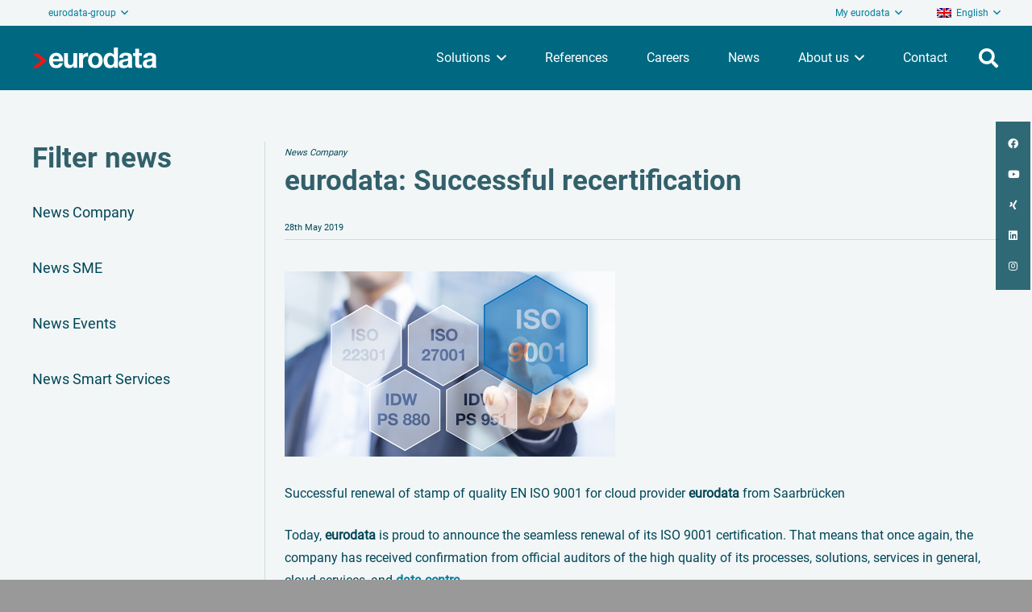

--- FILE ---
content_type: text/html; charset=UTF-8
request_url: https://www.eurodata.de/en/news/eurodata-successful-recertification/
body_size: 33586
content:
<!DOCTYPE HTML>
<html lang="en-US" prefix="og: https://ogp.me/ns#">
<head>
	<meta charset="UTF-8">
	<link rel="alternate" hreflang="en" href="https://www.eurodata.de/en/news/eurodata-successful-recertification/" />
<link rel="alternate" hreflang="de" href="https://www.eurodata.de/news/eurodata-erfolgreiche-re-zertifizierung/" />
<link rel="alternate" hreflang="x-default" href="https://www.eurodata.de/news/eurodata-erfolgreiche-re-zertifizierung/" />

<!-- Search Engine Optimization by Rank Math - https://rankmath.com/ -->
<title>eurodata: Successful recertification - eurodata</title>
<meta name="description" content="Successful renewal of stamp of quality EN ISO 9001 for cloud provider eurodata from Saarbrücken"/>
<meta name="robots" content="follow, index"/>
<link rel="canonical" href="https://www.eurodata.de/en/news/eurodata-successful-recertification/" />
<meta property="og:locale" content="en_US" />
<meta property="og:type" content="article" />
<meta property="og:title" content="eurodata: Successful recertification - eurodata" />
<meta property="og:description" content="Successful renewal of stamp of quality EN ISO 9001 for cloud provider eurodata from Saarbrücken" />
<meta property="og:url" content="https://www.eurodata.de/en/news/eurodata-successful-recertification/" />
<meta property="og:site_name" content="eurodata" />
<meta property="article:publisher" content="https://www.facebook.com/eurodata.de" />
<meta property="og:updated_time" content="2022-08-05T13:44:49+02:00" />
<meta property="og:image" content="https://www.eurodata.de/wp-content/uploads/2019/05/News_Fotolia_84613348_L_Urheber_NicoElNino-bea_iso.jpg" />
<meta property="og:image:secure_url" content="https://www.eurodata.de/wp-content/uploads/2019/05/News_Fotolia_84613348_L_Urheber_NicoElNino-bea_iso.jpg" />
<meta property="og:image:width" content="410" />
<meta property="og:image:height" content="230" />
<meta property="og:image:alt" content="eurodata: Successful recertification" />
<meta property="og:image:type" content="image/jpeg" />
<meta name="twitter:card" content="summary_large_image" />
<meta name="twitter:title" content="eurodata: Successful recertification - eurodata" />
<meta name="twitter:description" content="Successful renewal of stamp of quality EN ISO 9001 for cloud provider eurodata from Saarbrücken" />
<meta name="twitter:image" content="https://www.eurodata.de/wp-content/uploads/2019/05/News_Fotolia_84613348_L_Urheber_NicoElNino-bea_iso.jpg" />
<script type="application/ld+json" class="rank-math-schema">{"@context":"https://schema.org","@graph":[{"@type":"BreadcrumbList","@id":"https://www.eurodata.de/en/news/eurodata-successful-recertification/#breadcrumb","itemListElement":[{"@type":"ListItem","position":"1","item":{"@id":"https://www.eurodata.de","name":"Startseite"}},{"@type":"ListItem","position":"2","item":{"@id":"https://www.eurodata.de/en/news-archive/","name":"News"}},{"@type":"ListItem","position":"3","item":{"@id":"https://www.eurodata.de/en/news/eurodata-successful-recertification/","name":"eurodata: Successful recertification"}}]}]}</script>
<!-- /Rank Math WordPress SEO plugin -->


<link rel="alternate" type="application/rss+xml" title="eurodata &raquo; Feed" href="https://www.eurodata.de/en/feed/" />
<link rel="alternate" type="application/rss+xml" title="eurodata &raquo; Comments Feed" href="https://www.eurodata.de/en/comments/feed/" />
<link rel="alternate" title="oEmbed (JSON)" type="application/json+oembed" href="https://www.eurodata.de/en/wp-json/oembed/1.0/embed?url=https%3A%2F%2Fwww.eurodata.de%2Fen%2Fnews%2Feurodata-successful-recertification%2F" />
<link rel="alternate" title="oEmbed (XML)" type="text/xml+oembed" href="https://www.eurodata.de/en/wp-json/oembed/1.0/embed?url=https%3A%2F%2Fwww.eurodata.de%2Fen%2Fnews%2Feurodata-successful-recertification%2F&#038;format=xml" />
<link rel="canonical" href="https://www.eurodata.de/en/news/eurodata-successful-recertification/" />
<meta name="viewport" content="width=device-width, initial-scale=1">
<meta name="theme-color" content="#f5f5f5">
<meta property="og:title" content="eurodata: Successful recertification - eurodata">
<meta property="og:url" content="https://www.eurodata.de/en/news/eurodata-successful-recertification/">
<meta property="og:locale" content="en_US">
<meta property="og:site_name" content="eurodata">
<meta property="og:type" content="article">
<meta property="og:image" content="https://www.eurodata.de/wp-content/uploads/2019/05/News_Fotolia_84613348_L_Urheber_NicoElNino-bea_iso.jpg" itemprop="image">
<meta property="og:locale:alternate" content="de_DE">
<link rel="preload" href="https://www.eurodata.de/wp-content/uploads/2023/02/roboto-v30-latin-regular.woff" as="font" type="font/woff" crossorigin><link rel="preload" href="https://www.eurodata.de/wp-content/uploads/2023/02/roboto-v30-latin-regular.woff2" as="font" type="font/woff2" crossorigin><link rel="preload" href="https://www.eurodata.de/wp-content/uploads/2023/02/roboto-v30-latin-700.woff2" as="font" type="font/woff2" crossorigin><link rel="preload" href="https://www.eurodata.de/wp-content/uploads/2023/02/roboto-v30-latin-700.woff" as="font" type="font/woff" crossorigin><link rel="preload" href="https://www.eurodata.de/wp-content/uploads/2024/01/roboto-v30-latin-bold.woff" as="font" type="font/woff" crossorigin><link rel="preload" href="https://www.eurodata.de/wp-content/uploads/2024/01/roboto-v30-latin-bold.woff2" as="font" type="font/woff2" crossorigin><style id='wp-img-auto-sizes-contain-inline-css'>
img:is([sizes=auto i],[sizes^="auto," i]){contain-intrinsic-size:3000px 1500px}
/*# sourceURL=wp-img-auto-sizes-contain-inline-css */
</style>
<link data-minify="1" rel='stylesheet' id='menu-image-css' href='https://www.eurodata.de/wp-content/cache/min/1/wp-content/plugins/menu-image/includes/css/menu-image.css?ver=1768443648' media='all' />
<link data-minify="1" rel='stylesheet' id='dashicons-css' href='https://www.eurodata.de/wp-content/cache/min/1/wp-includes/css/dashicons.min.css?ver=1768443648' media='all' />
<link rel='stylesheet' id='parent-style-css' href='https://www.eurodata.de/wp-content/themes/Impreza/style.css?ver=6.9' media='all' />
<link data-minify="1" rel='stylesheet' id='child-theme-css-css' href='https://www.eurodata.de/wp-content/cache/min/1/wp-content/themes/Impreza-CHILD/style.css?ver=1768443648' media='all' />
<link data-minify="1" rel='stylesheet' id='borlabs-cookie-custom-css' href='https://www.eurodata.de/wp-content/cache/min/1/wp-content/cache/borlabs-cookie/1/borlabs-cookie-1-en.css?ver=1768443754' media='all' />
<link rel='stylesheet' id='us-style-css' href='https://www.eurodata.de/wp-content/themes/Impreza/css/style.min.css?ver=8.42' media='all' />
<link data-minify="1" rel='stylesheet' id='theme-style-css' href='https://www.eurodata.de/wp-content/cache/min/1/wp-content/themes/Impreza-CHILD/style.css?ver=1768443648' media='all' />
<style id='rocket-lazyload-inline-css'>
.rll-youtube-player{position:relative;padding-bottom:56.23%;height:0;overflow:hidden;max-width:100%;}.rll-youtube-player:focus-within{outline: 2px solid currentColor;outline-offset: 5px;}.rll-youtube-player iframe{position:absolute;top:0;left:0;width:100%;height:100%;z-index:100;background:0 0}.rll-youtube-player img{bottom:0;display:block;left:0;margin:auto;max-width:100%;width:100%;position:absolute;right:0;top:0;border:none;height:auto;-webkit-transition:.4s all;-moz-transition:.4s all;transition:.4s all}.rll-youtube-player img:hover{-webkit-filter:brightness(75%)}.rll-youtube-player .play{height:100%;width:100%;left:0;top:0;position:absolute;background:url(https://www.eurodata.de/wp-content/plugins/wp-rocket/assets/img/youtube.png) no-repeat center;background-color: transparent !important;cursor:pointer;border:none;}
/*# sourceURL=rocket-lazyload-inline-css */
</style>
<!--n2css--><!--n2js--><script data-no-optimize="1" data-no-minify="1" data-cfasync="false" nowprocket src="https://www.eurodata.de/wp-content/cache/borlabs-cookie/1/borlabs-cookie-config-en.json.js?ver=3.3.23-59" id="borlabs-cookie-config-js"></script>
<script data-no-optimize="1" data-no-minify="1" data-cfasync="false" nowprocket src="https://www.eurodata.de/wp-content/plugins/borlabs-cookie/assets/javascript/borlabs-cookie-prioritize.min.js?ver=3.3.23" id="borlabs-cookie-prioritize-js"></script>
<script></script><script data-borlabs-cookie-script-blocker-ignore>
brlbsImprezaBlockedYoutubeScripts = [];
brlbsImprezaBlockedVimeoScripts = [];
(function () {
	const originalDocumentHeadAppend = document.head.append;

    // don't block if we have consent
    const cookies = document.cookie.split('; ');
    let consentVimeo = false;
    let consentYoutube = false;
    for (let c of cookies) {
    if (c.startsWith('borlabs-cookie=')) {
            consentVimeo = c.includes('%22vimeo%22');
            consentYoutube = c.includes('%22youtube%22');
            break;
        }
    }

    window.addEventListener('borlabs-cookie-consent-saved', () => {
        consentVimeo = BorlabsCookie.Consents.hasConsent('vimeo');
        consentYoutube = BorlabsCookie.Consents.hasConsent('youtube');

        if (consentVimeo) {
            brlbsImprezaBlockedVimeoScripts.forEach(s => originalDocumentHeadAppend.call(document.head, s));
            brlbsImprezaBlockedVimeoScripts = [];
        }
        if (consentYoutube) {
            brlbsImprezaBlockedYoutubeScripts.forEach(s => originalDocumentHeadAppend.call(document.head, s));
            brlbsImprezaBlockedYoutubeScripts = [];
        }
    });

    document.head.append = function () {
        if (arguments.length > 0 && arguments[0].tagName === 'SCRIPT') {
            if (!consentYoutube && arguments[0].id != null && arguments[0].id.startsWith('youtube_api_') && arguments[0].src.startsWith('https://www.youtube.com/iframe_api')) {
              brlbsImprezaBlockedYoutubeScripts.push(arguments[0]);
              return document.createDocumentFragment();
            } else if (!consentVimeo && arguments[0].classList.length === 1 && arguments[0].className.startsWith('vimeo_') && arguments[0].src.startsWith('https://player.vimeo.com/api/player.js')) {
              brlbsImprezaBlockedVimeoScripts.push(arguments[0]);
              return document.createDocumentFragment();
            }
        }
        return originalDocumentHeadAppend.call(document.head, arguments[0]);
    }
})();
</script><link rel="https://api.w.org/" href="https://www.eurodata.de/en/wp-json/" /><link rel="EditURI" type="application/rsd+xml" title="RSD" href="https://www.eurodata.de/xmlrpc.php?rsd" />
<meta name="generator" content="WordPress 6.9" />
<link rel='shortlink' href='https://www.eurodata.de/en/?p=19467' />
<meta name="generator" content="WPML ver:4.8.6 stt:1,3;" />
		<script id="us_add_no_touch">
			if ( ! /Android|webOS|iPhone|iPad|iPod|BlackBerry|IEMobile|Opera Mini/i.test( navigator.userAgent ) ) {
				document.documentElement.classList.add( "no-touch" );
			}
		</script>
				<script id="us_color_scheme_switch_class">
			if ( document.cookie.includes( "us_color_scheme_switch_is_on=true" ) ) {
				document.documentElement.classList.add( "us-color-scheme-on" );
			}
		</script>
		<script nowprocket data-borlabs-cookie-script-blocker-ignore>
if ('0' === '1' && ('0' === '1' || '1' === '1')) {
    window['gtag_enable_tcf_support'] = true;
}
window.dataLayer = window.dataLayer || [];
if (typeof gtag !== 'function') {
    function gtag() {
        dataLayer.push(arguments);
    }
}
gtag('set', 'developer_id.dYjRjMm', true);
if ('0' === '1' || '1' === '1') {
    if (window.BorlabsCookieGoogleConsentModeDefaultSet !== true) {
        let getCookieValue = function (name) {
            return document.cookie.match('(^|;)\\s*' + name + '\\s*=\\s*([^;]+)')?.pop() || '';
        };
        let cookieValue = getCookieValue('borlabs-cookie-gcs');
        let consentsFromCookie = {};
        if (cookieValue !== '') {
            consentsFromCookie = JSON.parse(decodeURIComponent(cookieValue));
        }
        let defaultValues = {
            'ad_storage': 'denied',
            'ad_user_data': 'denied',
            'ad_personalization': 'denied',
            'analytics_storage': 'denied',
            'functionality_storage': 'denied',
            'personalization_storage': 'denied',
            'security_storage': 'denied',
            'wait_for_update': 500,
        };
        gtag('consent', 'default', { ...defaultValues, ...consentsFromCookie });
    }
    window.BorlabsCookieGoogleConsentModeDefaultSet = true;
    let borlabsCookieConsentChangeHandler = function () {
        window.dataLayer = window.dataLayer || [];
        if (typeof gtag !== 'function') { function gtag(){dataLayer.push(arguments);} }

        let getCookieValue = function (name) {
            return document.cookie.match('(^|;)\\s*' + name + '\\s*=\\s*([^;]+)')?.pop() || '';
        };
        let cookieValue = getCookieValue('borlabs-cookie-gcs');
        let consentsFromCookie = {};
        if (cookieValue !== '') {
            consentsFromCookie = JSON.parse(decodeURIComponent(cookieValue));
        }

        consentsFromCookie.analytics_storage = BorlabsCookie.Consents.hasConsent('google-analytics') ? 'granted' : 'denied';

        BorlabsCookie.CookieLibrary.setCookie(
            'borlabs-cookie-gcs',
            JSON.stringify(consentsFromCookie),
            BorlabsCookie.Settings.automaticCookieDomainAndPath.value ? '' : BorlabsCookie.Settings.cookieDomain.value,
            BorlabsCookie.Settings.cookiePath.value,
            BorlabsCookie.Cookie.getPluginCookie().expires,
            BorlabsCookie.Settings.cookieSecure.value,
            BorlabsCookie.Settings.cookieSameSite.value
        );
    }
    document.addEventListener('borlabs-cookie-consent-saved', borlabsCookieConsentChangeHandler);
    document.addEventListener('borlabs-cookie-handle-unblock', borlabsCookieConsentChangeHandler);
}
if ('0' === '1') {
    gtag("js", new Date());
    gtag("config", "UA-62617847-1", {"anonymize_ip": true});

    (function (w, d, s, i) {
        var f = d.getElementsByTagName(s)[0],
            j = d.createElement(s);
        j.async = true;
        j.src =
            "https://www.googletagmanager.com/gtag/js?id=" + i;
        f.parentNode.insertBefore(j, f);
    })(window, document, "script", "UA-62617847-1");
}
</script><script nowprocket data-no-optimize="1" data-no-minify="1" data-cfasync="false" data-borlabs-cookie-script-blocker-ignore>
    (function () {
        if ('0' === '1' && '1' === '1') {
            window['gtag_enable_tcf_support'] = true;
        }
        window.dataLayer = window.dataLayer || [];
        if (typeof window.gtag !== 'function') {
            window.gtag = function () {
                window.dataLayer.push(arguments);
            };
        }
        gtag('set', 'developer_id.dYjRjMm', true);
        if ('1' === '1') {
            let getCookieValue = function (name) {
                return document.cookie.match('(^|;)\\s*' + name + '\\s*=\\s*([^;]+)')?.pop() || '';
            };
            const gtmRegionsData = '[{"google-tag-manager-cm-region":"","google-tag-manager-cm-default-ad-storage":"denied","google-tag-manager-cm-default-ad-personalization":"denied","google-tag-manager-cm-default-ad-user-data":"denied","google-tag-manager-cm-default-analytics-storage":"denied","google-tag-manager-cm-default-functionality-storage":"denied","google-tag-manager-cm-default-personalization-storage":"denied","google-tag-manager-cm-default-security-storage":"denied"}]';
            let gtmRegions = [];
            if (gtmRegionsData !== '\{\{ google-tag-manager-cm-regional-defaults \}\}') {
                gtmRegions = JSON.parse(gtmRegionsData);
            }
            let defaultRegion = null;
            for (let gtmRegionIndex in gtmRegions) {
                let gtmRegion = gtmRegions[gtmRegionIndex];
                if (gtmRegion['google-tag-manager-cm-region'] === '') {
                    defaultRegion = gtmRegion;
                } else {
                    gtag('consent', 'default', {
                        'ad_storage': gtmRegion['google-tag-manager-cm-default-ad-storage'],
                        'ad_user_data': gtmRegion['google-tag-manager-cm-default-ad-user-data'],
                        'ad_personalization': gtmRegion['google-tag-manager-cm-default-ad-personalization'],
                        'analytics_storage': gtmRegion['google-tag-manager-cm-default-analytics-storage'],
                        'functionality_storage': gtmRegion['google-tag-manager-cm-default-functionality-storage'],
                        'personalization_storage': gtmRegion['google-tag-manager-cm-default-personalization-storage'],
                        'security_storage': gtmRegion['google-tag-manager-cm-default-security-storage'],
                        'region': gtmRegion['google-tag-manager-cm-region'].toUpperCase().split(','),
						'wait_for_update': 500,
                    });
                }
            }
            let cookieValue = getCookieValue('borlabs-cookie-gcs');
            let consentsFromCookie = {};
            if (cookieValue !== '') {
                consentsFromCookie = JSON.parse(decodeURIComponent(cookieValue));
            }
            let defaultValues = {
                'ad_storage': defaultRegion === null ? 'denied' : defaultRegion['google-tag-manager-cm-default-ad-storage'],
                'ad_user_data': defaultRegion === null ? 'denied' : defaultRegion['google-tag-manager-cm-default-ad-user-data'],
                'ad_personalization': defaultRegion === null ? 'denied' : defaultRegion['google-tag-manager-cm-default-ad-personalization'],
                'analytics_storage': defaultRegion === null ? 'denied' : defaultRegion['google-tag-manager-cm-default-analytics-storage'],
                'functionality_storage': defaultRegion === null ? 'denied' : defaultRegion['google-tag-manager-cm-default-functionality-storage'],
                'personalization_storage': defaultRegion === null ? 'denied' : defaultRegion['google-tag-manager-cm-default-personalization-storage'],
                'security_storage': defaultRegion === null ? 'denied' : defaultRegion['google-tag-manager-cm-default-security-storage'],
                'wait_for_update': 500,
            };
            gtag('consent', 'default', {...defaultValues, ...consentsFromCookie});
            gtag('set', 'ads_data_redaction', true);
        }

        if ('0' === '1') {
            let url = new URL(window.location.href);

            if ((url.searchParams.has('gtm_debug') && url.searchParams.get('gtm_debug') !== '') || document.cookie.indexOf('__TAG_ASSISTANT=') !== -1 || document.documentElement.hasAttribute('data-tag-assistant-present')) {
                /* GTM block start */
                (function(w,d,s,l,i){w[l]=w[l]||[];w[l].push({'gtm.start':
                        new Date().getTime(),event:'gtm.js'});var f=d.getElementsByTagName(s)[0],
                    j=d.createElement(s),dl=l!='dataLayer'?'&l='+l:'';j.async=true;j.src=
                    'https://www.googletagmanager.com/gtm.js?id='+i+dl;f.parentNode.insertBefore(j,f);
                })(window,document,'script','dataLayer','GTM-N8LH86B');
                /* GTM block end */
            } else {
                /* GTM block start */
                (function(w,d,s,l,i){w[l]=w[l]||[];w[l].push({'gtm.start':
                        new Date().getTime(),event:'gtm.js'});var f=d.getElementsByTagName(s)[0],
                    j=d.createElement(s),dl=l!='dataLayer'?'&l='+l:'';j.async=true;j.src=
                    'https://www.eurodata.de/wp-content/uploads/borlabs-cookie/' + i + '.js?ver=not-set-yet';f.parentNode.insertBefore(j,f);
                })(window,document,'script','dataLayer','GTM-N8LH86B');
                /* GTM block end */
            }
        }


        let borlabsCookieConsentChangeHandler = function () {
            window.dataLayer = window.dataLayer || [];
            if (typeof window.gtag !== 'function') {
                window.gtag = function() {
                    window.dataLayer.push(arguments);
                };
            }

            let consents = BorlabsCookie.Cookie.getPluginCookie().consents;

            if ('1' === '1') {
                let gtmConsents = {};
                let customConsents = {};

				let services = BorlabsCookie.Services._services;

				for (let service in services) {
					if (service !== 'borlabs-cookie') {
						customConsents['borlabs_cookie_' + service.replaceAll('-', '_')] = BorlabsCookie.Consents.hasConsent(service) ? 'granted' : 'denied';
					}
				}

                if ('0' === '1') {
                    gtmConsents = {
                        'analytics_storage': BorlabsCookie.Consents.hasConsentForServiceGroup('statistics') === true ? 'granted' : 'denied',
                        'functionality_storage': BorlabsCookie.Consents.hasConsentForServiceGroup('statistics') === true ? 'granted' : 'denied',
                        'personalization_storage': BorlabsCookie.Consents.hasConsentForServiceGroup('statistics') === true ? 'granted' : 'denied',
                        'security_storage': BorlabsCookie.Consents.hasConsentForServiceGroup('statistics') === true ? 'granted' : 'denied',
                    };
                } else {
                    gtmConsents = {
                        'ad_storage': BorlabsCookie.Consents.hasConsentForServiceGroup('statistics') === true ? 'granted' : 'denied',
                        'ad_user_data': BorlabsCookie.Consents.hasConsentForServiceGroup('statistics') === true ? 'granted' : 'denied',
                        'ad_personalization': BorlabsCookie.Consents.hasConsentForServiceGroup('statistics') === true ? 'granted' : 'denied',
                        'analytics_storage': BorlabsCookie.Consents.hasConsentForServiceGroup('statistics') === true ? 'granted' : 'denied',
                        'functionality_storage': BorlabsCookie.Consents.hasConsentForServiceGroup('statistics') === true ? 'granted' : 'denied',
                        'personalization_storage': BorlabsCookie.Consents.hasConsentForServiceGroup('statistics') === true ? 'granted' : 'denied',
                        'security_storage': BorlabsCookie.Consents.hasConsentForServiceGroup('statistics') === true ? 'granted' : 'denied',
                    };
                }
                BorlabsCookie.CookieLibrary.setCookie(
                    'borlabs-cookie-gcs',
                    JSON.stringify(gtmConsents),
                    BorlabsCookie.Settings.automaticCookieDomainAndPath.value ? '' : BorlabsCookie.Settings.cookieDomain.value,
                    BorlabsCookie.Settings.cookiePath.value,
                    BorlabsCookie.Cookie.getPluginCookie().expires,
                    BorlabsCookie.Settings.cookieSecure.value,
                    BorlabsCookie.Settings.cookieSameSite.value
                );
                gtag('consent', 'update', {...gtmConsents, ...customConsents});
            }


            for (let serviceGroup in consents) {
                for (let service of consents[serviceGroup]) {
                    if (!window.BorlabsCookieGtmPackageSentEvents.includes(service) && service !== 'borlabs-cookie') {
                        window.dataLayer.push({
                            event: 'borlabs-cookie-opt-in-' + service,
                        });
                        window.BorlabsCookieGtmPackageSentEvents.push(service);
                    }
                }
            }
            let afterConsentsEvent = document.createEvent('Event');
            afterConsentsEvent.initEvent('borlabs-cookie-google-tag-manager-after-consents', true, true);
            document.dispatchEvent(afterConsentsEvent);
        };
        window.BorlabsCookieGtmPackageSentEvents = [];
        document.addEventListener('borlabs-cookie-consent-saved', borlabsCookieConsentChangeHandler);
        document.addEventListener('borlabs-cookie-handle-unblock', borlabsCookieConsentChangeHandler);
    })();
</script><meta name="generator" content="Powered by WPBakery Page Builder - drag and drop page builder for WordPress."/>
<link rel="icon" href="https://www.eurodata.de/wp-content/uploads/2022/06/icon-512x512_eurodata-36x36.png" sizes="32x32" />
<link rel="icon" href="https://www.eurodata.de/wp-content/uploads/2022/06/icon-512x512_eurodata-200x200.png" sizes="192x192" />
<link rel="apple-touch-icon" href="https://www.eurodata.de/wp-content/uploads/2022/06/icon-512x512_eurodata-200x200.png" />
<meta name="msapplication-TileImage" content="https://www.eurodata.de/wp-content/uploads/2022/06/icon-512x512_eurodata-300x300.png" />
<noscript><style> .wpb_animate_when_almost_visible { opacity: 1; }</style></noscript><noscript><style id="rocket-lazyload-nojs-css">.rll-youtube-player, [data-lazy-src]{display:none !important;}</style></noscript>		<style id="us-icon-fonts">@font-face{font-display:swap;font-style:normal;font-family:"fontawesome";font-weight:900;src:url("https://www.eurodata.de/wp-content/themes/Impreza/fonts/fa-solid-900.woff2?ver=8.42") format("woff2")}.fas{font-family:"fontawesome";font-weight:900}@font-face{font-display:swap;font-style:normal;font-family:"fontawesome";font-weight:400;src:url("https://www.eurodata.de/wp-content/themes/Impreza/fonts/fa-regular-400.woff2?ver=8.42") format("woff2")}.far{font-family:"fontawesome";font-weight:400}@font-face{font-display:swap;font-style:normal;font-family:"fontawesome";font-weight:300;src:url("https://www.eurodata.de/wp-content/themes/Impreza/fonts/fa-light-300.woff2?ver=8.42") format("woff2")}.fal{font-family:"fontawesome";font-weight:300}@font-face{font-display:swap;font-style:normal;font-family:"Font Awesome 5 Duotone";font-weight:900;src:url("https://www.eurodata.de/wp-content/themes/Impreza/fonts/fa-duotone-900.woff2?ver=8.42") format("woff2")}.fad{font-family:"Font Awesome 5 Duotone";font-weight:900}.fad{position:relative}.fad:before{position:absolute}.fad:after{opacity:0.4}@font-face{font-display:swap;font-style:normal;font-family:"Font Awesome 5 Brands";font-weight:400;src:url("https://www.eurodata.de/wp-content/themes/Impreza/fonts/fa-brands-400.woff2?ver=8.42") format("woff2")}.fab{font-family:"Font Awesome 5 Brands";font-weight:400}@font-face{font-display:block;font-style:normal;font-family:"Material Icons";font-weight:400;src:url("https://www.eurodata.de/wp-content/themes/Impreza/fonts/material-icons.woff2?ver=8.42") format("woff2")}.material-icons{font-family:"Material Icons";font-weight:400}</style>
				<style id="us-theme-options-css">:root{--color-header-middle-bg:#f2f6f7;--color-header-middle-bg-grad:#f2f6f7;--color-header-middle-text:#3d494d;--color-header-middle-text-hover:#3d494d;--color-header-transparent-bg:#006880;--color-header-transparent-bg-grad:#006880;--color-header-transparent-text:#ffffff;--color-header-transparent-text-hover:#ffffff;--color-chrome-toolbar:#f5f5f5;--color-header-top-bg:#d0d9de;--color-header-top-bg-grad:#d0d9de;--color-header-top-text:#004757;--color-header-top-text-hover:#006880;--color-header-top-transparent-bg:rgba(0,0,0,0.2);--color-header-top-transparent-bg-grad:rgba(0,0,0,0.2);--color-header-top-transparent-text:rgba(255,255,255,0.66);--color-header-top-transparent-text-hover:#ffffff;--color-content-bg:#f2f6f7;--color-content-bg-grad:#f2f6f7;--color-content-bg-alt:#ffffff;--color-content-bg-alt-grad:#ffffff;--color-content-border:#f5f5f5;--color-content-heading:#32606b;--color-content-heading-grad:#32606b;--color-content-text:#004656;--color-content-link:#007f9c;--color-content-link-hover:#8ba8b2;--color-content-primary:#177f9c;--color-content-primary-grad:#177f9c;--color-content-secondary:#007f9c;--color-content-secondary-grad:#007f9c;--color-content-faded:#dddddd;--color-content-overlay:rgba(0,0,0,0.75);--color-content-overlay-grad:rgba(0,0,0,0.75);--color-alt-content-bg:#87c3be;--color-alt-content-bg-grad:#87c3be;--color-alt-content-bg-alt:#e68909;--color-alt-content-bg-alt-grad:#e68909;--color-alt-content-border:#dddddd;--color-alt-content-heading:#003a47;--color-alt-content-heading-grad:#003a47;--color-alt-content-text:#00242c;--color-alt-content-link:#457d8a;--color-alt-content-link-hover:#8ba8b2;--color-alt-content-primary:#007f9c;--color-alt-content-primary-grad:#007f9c;--color-alt-content-secondary:#8ba8b2;--color-alt-content-secondary-grad:#8ba8b2;--color-alt-content-faded:#999999;--color-alt-content-overlay:rgba(222,238,242,0.75);--color-alt-content-overlay-grad:rgba(222,238,242,0.75);--color-footer-bg:#003a47;--color-footer-bg-grad:#003a47;--color-footer-text:#d1e4eb;--color-footer-link:#006880;--color-footer-link-hover:#007f9c;--color-content-primary-faded:rgba(23,127,156,0.15);--box-shadow:0 5px 15px rgba(0,0,0,.15);--box-shadow-up:0 -5px 15px rgba(0,0,0,.15);--site-canvas-width:1300px;--site-content-width:1290px;--site-sidebar-width:25%;--text-block-margin-bottom:1.5rem;--focus-outline-width:2px}@font-face{font-display:swap;font-style:normal;font-family:"Roboto-Regular-Uploaded";font-weight:400;src:url(/wp-content/uploads/2023/02/roboto-v30-latin-regular.woff) format("woff"),url(/wp-content/uploads/2023/02/roboto-v30-latin-regular.woff2) format("woff2")}@font-face{font-display:swap;font-style:normal;font-family:"Roboto-Medium-Uploaded";font-weight:600;src:url(/wp-content/uploads/2023/02/roboto-v30-latin-700.woff2) format("woff2"),url(/wp-content/uploads/2023/02/roboto-v30-latin-700.woff) format("woff")}@font-face{font-display:swap;font-style:normal;font-family:"Roboto-Bold-Uploaded";font-weight:700;src:url(/wp-content/uploads/2024/01/roboto-v30-latin-bold.woff) format("woff"),url(/wp-content/uploads/2024/01/roboto-v30-latin-bold.woff2) format("woff2")}:root{--font-family:Roboto-Regular-Uploaded;--font-size:16px;--line-height:28px;--font-weight:400;--bold-font-weight:700;--text-transform:none;--font-style:normal;--letter-spacing:0em;--h1-font-family:Roboto-Medium-Uploaded;--h1-font-size:2.85rem;--h1-line-height:1.17;--h1-font-weight:500;--h1-bold-font-weight:700;--h1-text-transform:none;--h1-font-style:normal;--h1-letter-spacing:0em;--h1-margin-bottom:1.5rem;--h2-font-family:var(--h1-font-family);--h2-font-size:2.2rem;--h2-line-height:1.17;--h2-font-weight:var(--h1-font-weight);--h2-bold-font-weight:var(--h1-bold-font-weight);--h2-text-transform:var(--h1-text-transform);--h2-font-style:var(--h1-font-style);--h2-letter-spacing:0em;--h2-margin-bottom:1.5rem;--h3-font-family:var(--h1-font-family);--h3-font-size:1.8rem;--h3-line-height:1.17;--h3-font-weight:var(--h1-font-weight);--h3-bold-font-weight:var(--h1-bold-font-weight);--h3-text-transform:var(--h1-text-transform);--h3-font-style:var(--h1-font-style);--h3-letter-spacing:0em;--h3-margin-bottom:1.5rem;--h4-font-family:var(--h1-font-family);--h4-font-size:1.5rem;--h4-line-height:1.20;--h4-font-weight:600;--h4-bold-font-weight:var(--h1-bold-font-weight);--h4-text-transform:var(--h1-text-transform);--h4-font-style:var(--h1-font-style);--h4-letter-spacing:0em;--h4-margin-bottom:1.5rem;--h5-font-family:var(--h1-font-family);--h5-font-size:1.2rem;--h5-line-height:1.1;--h5-font-weight:400;--h5-bold-font-weight:var(--h1-bold-font-weight);--h5-text-transform:var(--h1-text-transform);--h5-font-style:var(--h1-font-style);--h5-letter-spacing:0em;--h5-margin-bottom:1.1rem;--h6-font-family:var(--h1-font-family);--h6-font-size:0.88rem;--h6-line-height:1.2;--h6-font-weight:400;--h6-bold-font-weight:var(--h1-bold-font-weight);--h6-text-transform:var(--h1-text-transform);--h6-font-style:var(--h1-font-style);--h6-letter-spacing:0em;--h6-margin-bottom:1.5rem}@media (max-width:812px){:root{--h1-font-size:2rem;--h2-font-size:1.7rem;--h3-font-size:1.3rem;--h4-font-size:1.2rem;--h5-font-size:1rem;--h6-font-size:1.3rem}}h1{font-family:var(--h1-font-family,inherit);font-weight:var(--h1-font-weight,inherit);font-size:var(--h1-font-size,inherit);font-style:var(--h1-font-style,inherit);line-height:var(--h1-line-height,1.4);letter-spacing:var(--h1-letter-spacing,inherit);text-transform:var(--h1-text-transform,inherit);margin-bottom:var(--h1-margin-bottom,1.5rem)}h1>strong{font-weight:var(--h1-bold-font-weight,bold)}h2{font-family:var(--h2-font-family,inherit);font-weight:var(--h2-font-weight,inherit);font-size:var(--h2-font-size,inherit);font-style:var(--h2-font-style,inherit);line-height:var(--h2-line-height,1.4);letter-spacing:var(--h2-letter-spacing,inherit);text-transform:var(--h2-text-transform,inherit);margin-bottom:var(--h2-margin-bottom,1.5rem)}h2>strong{font-weight:var(--h2-bold-font-weight,bold)}h3{font-family:var(--h3-font-family,inherit);font-weight:var(--h3-font-weight,inherit);font-size:var(--h3-font-size,inherit);font-style:var(--h3-font-style,inherit);line-height:var(--h3-line-height,1.4);letter-spacing:var(--h3-letter-spacing,inherit);text-transform:var(--h3-text-transform,inherit);margin-bottom:var(--h3-margin-bottom,1.5rem)}h3>strong{font-weight:var(--h3-bold-font-weight,bold)}h4{font-family:var(--h4-font-family,inherit);font-weight:var(--h4-font-weight,inherit);font-size:var(--h4-font-size,inherit);font-style:var(--h4-font-style,inherit);line-height:var(--h4-line-height,1.4);letter-spacing:var(--h4-letter-spacing,inherit);text-transform:var(--h4-text-transform,inherit);margin-bottom:var(--h4-margin-bottom,1.5rem)}h4>strong{font-weight:var(--h4-bold-font-weight,bold)}h5{font-family:var(--h5-font-family,inherit);font-weight:var(--h5-font-weight,inherit);font-size:var(--h5-font-size,inherit);font-style:var(--h5-font-style,inherit);line-height:var(--h5-line-height,1.4);letter-spacing:var(--h5-letter-spacing,inherit);text-transform:var(--h5-text-transform,inherit);margin-bottom:var(--h5-margin-bottom,1.5rem)}h5>strong{font-weight:var(--h5-bold-font-weight,bold)}h6{font-family:var(--h6-font-family,inherit);font-weight:var(--h6-font-weight,inherit);font-size:var(--h6-font-size,inherit);font-style:var(--h6-font-style,inherit);line-height:var(--h6-line-height,1.4);letter-spacing:var(--h6-letter-spacing,inherit);text-transform:var(--h6-text-transform,inherit);margin-bottom:var(--h6-margin-bottom,1.5rem)}h6>strong{font-weight:var(--h6-bold-font-weight,bold)}body{background:#999999}@media (max-width:1370px){.l-main .aligncenter{max-width:calc(100vw - 5rem)}}@media (min-width:1281px){.l-subheader{--padding-inline:2.5rem}.l-section{--padding-inline:2.5rem}body.usb_preview .hide_on_default{opacity:0.25!important}.vc_hidden-lg,body:not(.usb_preview) .hide_on_default{display:none!important}.default_align_left{text-align:left;justify-content:flex-start}.default_align_right{text-align:right;justify-content:flex-end}.default_align_center{text-align:center;justify-content:center}.w-hwrapper.default_align_center>*{margin-left:calc( var(--hwrapper-gap,1.2rem) / 2 );margin-right:calc( var(--hwrapper-gap,1.2rem) / 2 )}.default_align_justify{justify-content:space-between}.w-hwrapper>.default_align_justify,.default_align_justify>.w-btn{width:100%}*:not(.w-hwrapper:not(.wrap))>.w-btn-wrapper:not([class*="default_align_none"]):not(.align_none){display:block;margin-inline-end:0}}@media (min-width:1049px) and (max-width:1280px){.l-subheader{--padding-inline:2.5rem}.l-section{--padding-inline:2.5rem}body.usb_preview .hide_on_laptops{opacity:0.25!important}.vc_hidden-md,body:not(.usb_preview) .hide_on_laptops{display:none!important}.laptops_align_left{text-align:left;justify-content:flex-start}.laptops_align_right{text-align:right;justify-content:flex-end}.laptops_align_center{text-align:center;justify-content:center}.w-hwrapper.laptops_align_center>*{margin-left:calc( var(--hwrapper-gap,1.2rem) / 2 );margin-right:calc( var(--hwrapper-gap,1.2rem) / 2 )}.laptops_align_justify{justify-content:space-between}.w-hwrapper>.laptops_align_justify,.laptops_align_justify>.w-btn{width:100%}*:not(.w-hwrapper:not(.wrap))>.w-btn-wrapper:not([class*="laptops_align_none"]):not(.align_none){display:block;margin-inline-end:0}.g-cols.via_grid[style*="--laptops-columns-gap"]{gap:var(--laptops-columns-gap,3rem)}}@media (min-width:813px) and (max-width:1048px){.l-subheader{--padding-inline:1rem}.l-section{--padding-inline:2.5rem}body.usb_preview .hide_on_tablets{opacity:0.25!important}.vc_hidden-sm,body:not(.usb_preview) .hide_on_tablets{display:none!important}.tablets_align_left{text-align:left;justify-content:flex-start}.tablets_align_right{text-align:right;justify-content:flex-end}.tablets_align_center{text-align:center;justify-content:center}.w-hwrapper.tablets_align_center>*{margin-left:calc( var(--hwrapper-gap,1.2rem) / 2 );margin-right:calc( var(--hwrapper-gap,1.2rem) / 2 )}.tablets_align_justify{justify-content:space-between}.w-hwrapper>.tablets_align_justify,.tablets_align_justify>.w-btn{width:100%}*:not(.w-hwrapper:not(.wrap))>.w-btn-wrapper:not([class*="tablets_align_none"]):not(.align_none){display:block;margin-inline-end:0}.g-cols.via_grid[style*="--tablets-columns-gap"]{gap:var(--tablets-columns-gap,3rem)}}@media (max-width:812px){.l-subheader{--padding-inline:1rem}.l-section{--padding-inline:1.5rem}body.usb_preview .hide_on_mobiles{opacity:0.25!important}.vc_hidden-xs,body:not(.usb_preview) .hide_on_mobiles{display:none!important}.mobiles_align_left{text-align:left;justify-content:flex-start}.mobiles_align_right{text-align:right;justify-content:flex-end}.mobiles_align_center{text-align:center;justify-content:center}.w-hwrapper.mobiles_align_center>*{margin-left:calc( var(--hwrapper-gap,1.2rem) / 2 );margin-right:calc( var(--hwrapper-gap,1.2rem) / 2 )}.mobiles_align_justify{justify-content:space-between}.w-hwrapper>.mobiles_align_justify,.mobiles_align_justify>.w-btn{width:100%}.w-hwrapper.stack_on_mobiles{display:block}.w-hwrapper.stack_on_mobiles>:not(script){display:block;margin:0 0 var(--hwrapper-gap,1.2rem)}.w-hwrapper.stack_on_mobiles>:last-child{margin-bottom:0}*:not(.w-hwrapper:not(.wrap))>.w-btn-wrapper:not([class*="mobiles_align_none"]):not(.align_none){display:block;margin-inline-end:0}.g-cols.via_grid[style*="--mobiles-columns-gap"]{gap:var(--mobiles-columns-gap,1.5rem)}}@media (max-width:812px){.g-cols.type_default>div[class*="vc_col-xs-"]{margin-top:1rem;margin-bottom:1rem}.g-cols>div:not([class*="vc_col-xs-"]){width:100%;margin:0 0 1.5rem}.g-cols.reversed>div:last-of-type{order:-1}.g-cols.type_boxes>div,.g-cols.reversed>div:first-child,.g-cols:not(.reversed)>div:last-child,.g-cols>div.has_bg_color{margin-bottom:0}.vc_col-xs-1{width:8.3333%}.vc_col-xs-2{width:16.6666%}.vc_col-xs-1\/5{width:20%}.vc_col-xs-3{width:25%}.vc_col-xs-4{width:33.3333%}.vc_col-xs-2\/5{width:40%}.vc_col-xs-5{width:41.6666%}.vc_col-xs-6{width:50%}.vc_col-xs-7{width:58.3333%}.vc_col-xs-3\/5{width:60%}.vc_col-xs-8{width:66.6666%}.vc_col-xs-9{width:75%}.vc_col-xs-4\/5{width:80%}.vc_col-xs-10{width:83.3333%}.vc_col-xs-11{width:91.6666%}.vc_col-xs-12{width:100%}.vc_col-xs-offset-0{margin-left:0}.vc_col-xs-offset-1{margin-left:8.3333%}.vc_col-xs-offset-2{margin-left:16.6666%}.vc_col-xs-offset-1\/5{margin-left:20%}.vc_col-xs-offset-3{margin-left:25%}.vc_col-xs-offset-4{margin-left:33.3333%}.vc_col-xs-offset-2\/5{margin-left:40%}.vc_col-xs-offset-5{margin-left:41.6666%}.vc_col-xs-offset-6{margin-left:50%}.vc_col-xs-offset-7{margin-left:58.3333%}.vc_col-xs-offset-3\/5{margin-left:60%}.vc_col-xs-offset-8{margin-left:66.6666%}.vc_col-xs-offset-9{margin-left:75%}.vc_col-xs-offset-4\/5{margin-left:80%}.vc_col-xs-offset-10{margin-left:83.3333%}.vc_col-xs-offset-11{margin-left:91.6666%}.vc_col-xs-offset-12{margin-left:100%}}@media (min-width:813px){.vc_col-sm-1{width:8.3333%}.vc_col-sm-2{width:16.6666%}.vc_col-sm-1\/5{width:20%}.vc_col-sm-3{width:25%}.vc_col-sm-4{width:33.3333%}.vc_col-sm-2\/5{width:40%}.vc_col-sm-5{width:41.6666%}.vc_col-sm-6{width:50%}.vc_col-sm-7{width:58.3333%}.vc_col-sm-3\/5{width:60%}.vc_col-sm-8{width:66.6666%}.vc_col-sm-9{width:75%}.vc_col-sm-4\/5{width:80%}.vc_col-sm-10{width:83.3333%}.vc_col-sm-11{width:91.6666%}.vc_col-sm-12{width:100%}.vc_col-sm-offset-0{margin-left:0}.vc_col-sm-offset-1{margin-left:8.3333%}.vc_col-sm-offset-2{margin-left:16.6666%}.vc_col-sm-offset-1\/5{margin-left:20%}.vc_col-sm-offset-3{margin-left:25%}.vc_col-sm-offset-4{margin-left:33.3333%}.vc_col-sm-offset-2\/5{margin-left:40%}.vc_col-sm-offset-5{margin-left:41.6666%}.vc_col-sm-offset-6{margin-left:50%}.vc_col-sm-offset-7{margin-left:58.3333%}.vc_col-sm-offset-3\/5{margin-left:60%}.vc_col-sm-offset-8{margin-left:66.6666%}.vc_col-sm-offset-9{margin-left:75%}.vc_col-sm-offset-4\/5{margin-left:80%}.vc_col-sm-offset-10{margin-left:83.3333%}.vc_col-sm-offset-11{margin-left:91.6666%}.vc_col-sm-offset-12{margin-left:100%}}@media (min-width:1049px){.vc_col-md-1{width:8.3333%}.vc_col-md-2{width:16.6666%}.vc_col-md-1\/5{width:20%}.vc_col-md-3{width:25%}.vc_col-md-4{width:33.3333%}.vc_col-md-2\/5{width:40%}.vc_col-md-5{width:41.6666%}.vc_col-md-6{width:50%}.vc_col-md-7{width:58.3333%}.vc_col-md-3\/5{width:60%}.vc_col-md-8{width:66.6666%}.vc_col-md-9{width:75%}.vc_col-md-4\/5{width:80%}.vc_col-md-10{width:83.3333%}.vc_col-md-11{width:91.6666%}.vc_col-md-12{width:100%}.vc_col-md-offset-0{margin-left:0}.vc_col-md-offset-1{margin-left:8.3333%}.vc_col-md-offset-2{margin-left:16.6666%}.vc_col-md-offset-1\/5{margin-left:20%}.vc_col-md-offset-3{margin-left:25%}.vc_col-md-offset-4{margin-left:33.3333%}.vc_col-md-offset-2\/5{margin-left:40%}.vc_col-md-offset-5{margin-left:41.6666%}.vc_col-md-offset-6{margin-left:50%}.vc_col-md-offset-7{margin-left:58.3333%}.vc_col-md-offset-3\/5{margin-left:60%}.vc_col-md-offset-8{margin-left:66.6666%}.vc_col-md-offset-9{margin-left:75%}.vc_col-md-offset-4\/5{margin-left:80%}.vc_col-md-offset-10{margin-left:83.3333%}.vc_col-md-offset-11{margin-left:91.6666%}.vc_col-md-offset-12{margin-left:100%}}@media (min-width:1281px){.vc_col-lg-1{width:8.3333%}.vc_col-lg-2{width:16.6666%}.vc_col-lg-1\/5{width:20%}.vc_col-lg-3{width:25%}.vc_col-lg-4{width:33.3333%}.vc_col-lg-2\/5{width:40%}.vc_col-lg-5{width:41.6666%}.vc_col-lg-6{width:50%}.vc_col-lg-7{width:58.3333%}.vc_col-lg-3\/5{width:60%}.vc_col-lg-8{width:66.6666%}.vc_col-lg-9{width:75%}.vc_col-lg-4\/5{width:80%}.vc_col-lg-10{width:83.3333%}.vc_col-lg-11{width:91.6666%}.vc_col-lg-12{width:100%}.vc_col-lg-offset-0{margin-left:0}.vc_col-lg-offset-1{margin-left:8.3333%}.vc_col-lg-offset-2{margin-left:16.6666%}.vc_col-lg-offset-1\/5{margin-left:20%}.vc_col-lg-offset-3{margin-left:25%}.vc_col-lg-offset-4{margin-left:33.3333%}.vc_col-lg-offset-2\/5{margin-left:40%}.vc_col-lg-offset-5{margin-left:41.6666%}.vc_col-lg-offset-6{margin-left:50%}.vc_col-lg-offset-7{margin-left:58.3333%}.vc_col-lg-offset-3\/5{margin-left:60%}.vc_col-lg-offset-8{margin-left:66.6666%}.vc_col-lg-offset-9{margin-left:75%}.vc_col-lg-offset-4\/5{margin-left:80%}.vc_col-lg-offset-10{margin-left:83.3333%}.vc_col-lg-offset-11{margin-left:91.6666%}.vc_col-lg-offset-12{margin-left:100%}}@media (min-width:813px) and (max-width:1048px){.g-cols.via_flex.type_default>div[class*="vc_col-md-"],.g-cols.via_flex.type_default>div[class*="vc_col-lg-"]{margin-top:1rem;margin-bottom:1rem}}@media (min-width:1049px) and (max-width:1280px){.g-cols.via_flex.type_default>div[class*="vc_col-lg-"]{margin-top:1rem;margin-bottom:1rem}}div[class|="vc_col"].stretched{container-type:inline-size}@container (width >= calc(100cqw - 2rem)) and (min-width:calc(1048px - 2rem)){.g-cols.via_flex.type_default>div[class|="vc_col"].stretched>.vc_column-inner{margin:-1rem}}@media (max-width:1047px){.l-canvas{overflow:hidden}.g-cols.stacking_default.reversed>div:last-of-type{order:-1}.g-cols.stacking_default.via_flex>div:not([class*="vc_col-xs"]){width:100%;margin:0 0 1.5rem}.g-cols.stacking_default.via_grid.mobiles-cols_1{grid-template-columns:100%}.g-cols.stacking_default.via_flex.type_boxes>div,.g-cols.stacking_default.via_flex.reversed>div:first-child,.g-cols.stacking_default.via_flex:not(.reversed)>div:last-child,.g-cols.stacking_default.via_flex>div.has_bg_color{margin-bottom:0}.g-cols.stacking_default.via_flex.type_default>.wpb_column.stretched{margin-left:-1rem;margin-right:-1rem}.g-cols.stacking_default.via_grid.mobiles-cols_1>.wpb_column.stretched,.g-cols.stacking_default.via_flex.type_boxes>.wpb_column.stretched{margin-left:var(--margin-inline-stretch);margin-right:var(--margin-inline-stretch)}.vc_column-inner.type_sticky>.wpb_wrapper,.vc_column_container.type_sticky>.vc_column-inner{top:0!important}}@media (min-width:1048px){body:not(.rtl) .l-section.for_sidebar.at_left>div>.l-sidebar,.rtl .l-section.for_sidebar.at_right>div>.l-sidebar{order:-1}.vc_column_container.type_sticky>.vc_column-inner,.vc_column-inner.type_sticky>.wpb_wrapper{position:-webkit-sticky;position:sticky}.l-section.type_sticky{position:-webkit-sticky;position:sticky;top:0;z-index:21;transition:top 0.3s cubic-bezier(.78,.13,.15,.86) 0.1s}.header_hor .l-header.post_fixed.sticky_auto_hide{z-index:22}.admin-bar .l-section.type_sticky{top:32px}.l-section.type_sticky>.l-section-h{transition:padding-top 0.3s}.header_hor .l-header.pos_fixed:not(.down)~.l-main .l-section.type_sticky:not(:first-of-type){top:var(--header-sticky-height)}.admin-bar.header_hor .l-header.pos_fixed:not(.down)~.l-main .l-section.type_sticky:not(:first-of-type){top:calc( var(--header-sticky-height) + 32px )}.header_hor .l-header.pos_fixed.sticky:not(.down)~.l-main .l-section.type_sticky:first-of-type>.l-section-h{padding-top:var(--header-sticky-height)}.header_hor.headerinpos_bottom .l-header.pos_fixed.sticky:not(.down)~.l-main .l-section.type_sticky:first-of-type>.l-section-h{padding-bottom:var(--header-sticky-height)!important}}@media (max-width:812px){.w-form-row.for_submit[style*=btn-size-mobiles] .w-btn{font-size:var(--btn-size-mobiles)!important}}:focus-visible,input[type=checkbox]:focus-visible + i,input[type=checkbox]:focus-visible~.w-color-switch-box,.w-nav-arrow:focus-visible::before,.woocommerce-mini-cart-item:has(:focus-visible),.w-filter-item-value.w-btn:has(:focus-visible){outline-width:var(--focus-outline-width,2px );outline-style:solid;outline-offset:2px;outline-color:var(--color-content-primary)}.w-header-show{background:rgba(0,0,0,0.3)}.no-touch .w-header-show:hover{background:var(--color-content-primary-grad)}button[type=submit]:not(.w-btn),input[type=submit]:not(.w-btn),.us-nav-style_1>*,.navstyle_1>.owl-nav button,.us-btn-style_1{font-style:normal;text-transform:none;font-size:1.13rem;line-height:1.17!important;font-weight:500;letter-spacing:0em;padding:0.8em 1.8em;transition-duration:.3s;border-radius:4px;transition-timing-function:ease;--btn-height:calc(1.17em + 2 * 0.8em);background:#007f9c;border-color:transparent;border-image:none;color:#ffffff!important;box-shadow:0px 0em 0em 0px rgba(0,0,0,0.2)}button[type=submit]:not(.w-btn):before,input[type=submit]:not(.w-btn),.us-nav-style_1>*:before,.navstyle_1>.owl-nav button:before,.us-btn-style_1:before{border-width:0px}.no-touch button[type=submit]:not(.w-btn):hover,.no-touch input[type=submit]:not(.w-btn):hover,.w-filter-item-value.us-btn-style_1:has(input:checked),.us-nav-style_1>span.current,.no-touch .us-nav-style_1>a:hover,.no-touch .navstyle_1>.owl-nav button:hover,.no-touch .us-btn-style_1:hover{background:#00738e;border-color:transparent;border-image:none;color:#ffffff!important;box-shadow:0px 0em 0em 0px rgba(0,0,0,0.2)}.us-nav-style_23>*,.navstyle_23>.owl-nav button,.us-btn-style_23{font-style:normal;text-transform:none;font-size:1.2rem;line-height:1.17!important;font-weight:500;letter-spacing:0em;padding:0em 0em;transition-duration:.3s;border-radius:4px;transition-timing-function:ease;--btn-height:calc(1.17em + 2 * 0em);background:transparent;border-color:transparent;border-image:none;color:#007f9c!important}.us-nav-style_23>*:before,.navstyle_23>.owl-nav button:before,.us-btn-style_23:before{border-width:0px}.w-filter-item-value.us-btn-style_23:has(input:checked),.us-nav-style_23>span.current,.no-touch .us-nav-style_23>a:hover,.no-touch .navstyle_23>.owl-nav button:hover,.no-touch .us-btn-style_23:hover{background:transparent;border-color:transparent;border-image:none;color:#00738e!important}.us-nav-style_16>*,.navstyle_16>.owl-nav button,.us-btn-style_16{font-style:normal;text-transform:none;font-size:1.13rem;line-height:2.30!important;font-weight:500;letter-spacing:0em;padding:0.8em 1.8em;transition-duration:.3s;border-radius:4px;transition-timing-function:ease;--btn-height:calc(2.30em + 2 * 0.8em);background:#007f9c;border-color:transparent;border-image:none;color:#ffffff!important;box-shadow:0px 0em 0em 0px rgba(0,0,0,0.2)}.us-nav-style_16>*:before,.navstyle_16>.owl-nav button:before,.us-btn-style_16:before{border-width:0px}.w-filter-item-value.us-btn-style_16:has(input:checked),.us-nav-style_16>span.current,.no-touch .us-nav-style_16>a:hover,.no-touch .navstyle_16>.owl-nav button:hover,.no-touch .us-btn-style_16:hover{background:#00738e;border-color:transparent;border-image:none;color:#ffffff!important;box-shadow:0px 0em 0em 0px rgba(0,0,0,0.2)}.us-nav-style_8>*,.navstyle_8>.owl-nav button,.us-btn-style_8{font-style:normal;text-transform:none;font-size:1.13rem;line-height:1.17!important;font-weight:500;letter-spacing:0em;padding:0.8em 1.8em;transition-duration:.3s;border-radius:4px;transition-timing-function:ease;--btn-height:calc(1.17em + 2 * 0.8em);background:transparent;border-color:#ffffff;border-image:none;color:#ffffff!important;box-shadow:0px 0em 0em 0px rgba(0,0,0,0.2)}.us-nav-style_8>*:before,.navstyle_8>.owl-nav button:before,.us-btn-style_8:before{border-width:1px}.w-filter-item-value.us-btn-style_8:has(input:checked),.us-nav-style_8>span.current,.no-touch .us-nav-style_8>a:hover,.no-touch .navstyle_8>.owl-nav button:hover,.no-touch .us-btn-style_8:hover{background:transparent;border-color:#e4f2f5;border-image:none;color:#e4f2f5!important;box-shadow:0px 0em 0em 0px rgba(0,0,0,0.2)}.us-nav-style_20>*,.navstyle_20>.owl-nav button,.us-btn-style_20{font-style:normal;text-transform:none;font-size:1.13rem;line-height:1.17!important;font-weight:500;letter-spacing:0em;padding:0.8em 1.8em;transition-duration:.3s;border-radius:4px;transition-timing-function:ease;--btn-height:calc(1.17em + 2 * 0.8em);background:transparent;border-color:#003a47;border-image:none;color:#003a47!important;box-shadow:0px 0em 0em 0px rgba(0,0,0,0.2)}.us-nav-style_20>*:before,.navstyle_20>.owl-nav button:before,.us-btn-style_20:before{border-width:2px}.w-filter-item-value.us-btn-style_20:has(input:checked),.us-nav-style_20>span.current,.no-touch .us-nav-style_20>a:hover,.no-touch .navstyle_20>.owl-nav button:hover,.no-touch .us-btn-style_20:hover{background:transparent;border-color:#dbedec;border-image:none;color:#dbedec!important;box-shadow:0px 0em 0em 0px rgba(0,0,0,0.2)}.us-nav-style_21>*,.navstyle_21>.owl-nav button,.us-btn-style_21{font-style:normal;text-transform:none;font-size:1.13rem;line-height:1.17!important;font-weight:500;letter-spacing:0em;padding:0.8em 1.8em;transition-duration:.3s;border-radius:4px;transition-timing-function:ease;--btn-height:calc(1.17em + 2 * 0.8em);background:#dbedec;border-color:transparent;border-image:none;color:#003a47!important;box-shadow:0px 0em 0em 0px rgba(0,0,0,0.2)}.us-nav-style_21>*:before,.navstyle_21>.owl-nav button:before,.us-btn-style_21:before{border-width:2px}.w-filter-item-value.us-btn-style_21:has(input:checked),.us-nav-style_21>span.current,.no-touch .us-nav-style_21>a:hover,.no-touch .navstyle_21>.owl-nav button:hover,.no-touch .us-btn-style_21:hover{background:#003a47;border-color:transparent;border-image:none;color:#dbedec!important;box-shadow:0px 0em 0em 0px rgba(0,0,0,0.2)}.us-nav-style_7>*,.navstyle_7>.owl-nav button,.us-btn-style_7{font-style:normal;text-transform:none;font-size:16px;line-height:1.2!important;font-weight:500;letter-spacing:0em;padding:1em 1.8em;transition-duration:.3s;border-radius:4px;transition-timing-function:ease;--btn-height:calc(1.2em + 2 * 1em);background:#dfe8eb;border-color:transparent;border-image:none;color:#3d494d!important;box-shadow:0px 0em 0em 0px rgba(0,0,0,0.2)}.us-nav-style_7>*:before,.navstyle_7>.owl-nav button:before,.us-btn-style_7:before{border-width:0px}.w-filter-item-value.us-btn-style_7:has(input:checked),.us-nav-style_7>span.current,.no-touch .us-nav-style_7>a:hover,.no-touch .navstyle_7>.owl-nav button:hover,.no-touch .us-btn-style_7:hover{background:#d6dee3;border-color:transparent;border-image:none;color:#3d494d!important;box-shadow:0px 0em 0em 0px rgba(0,0,0,0.2)}.us-nav-style_14>*,.navstyle_14>.owl-nav button,.us-btn-style_14{font-style:normal;text-transform:none;font-size:1rem;line-height:2!important;font-weight:500;letter-spacing:0em;padding:0.8em 1.8em;transition-duration:.3s;border-radius:4px;transition-timing-function:ease;--btn-height:calc(2em + 2 * 0.8em);background:#dfe8eb;border-color:transparent;border-image:none;color:#3d494d!important;box-shadow:0px 0em 0em 0px rgba(0,0,0,0.2)}.us-nav-style_14>*:before,.navstyle_14>.owl-nav button:before,.us-btn-style_14:before{border-width:0px}.w-filter-item-value.us-btn-style_14:has(input:checked),.us-nav-style_14>span.current,.no-touch .us-nav-style_14>a:hover,.no-touch .navstyle_14>.owl-nav button:hover,.no-touch .us-btn-style_14:hover{background:#d6dee3;border-color:transparent;border-image:none;color:#3d494d!important;box-shadow:0px 0em 0em 0px rgba(0,0,0,0.2)}.us-nav-style_9>*,.navstyle_9>.owl-nav button,.us-btn-style_9{font-style:normal;text-transform:none;font-size:16px;line-height:1.20!important;font-weight:500;letter-spacing:0em;padding:1em 1.8em;transition-duration:.3s;border-radius:4px;transition-timing-function:ease;--btn-height:calc(1.20em + 2 * 1em);background:#ffffff;border-color:transparent;border-image:none;color:#688b99!important;box-shadow:0px 0em 0em 0px rgba(0,0,0,0.2)}.us-nav-style_9>*:before,.navstyle_9>.owl-nav button:before,.us-btn-style_9:before{border-width:0px}.w-filter-item-value.us-btn-style_9:has(input:checked),.us-nav-style_9>span.current,.no-touch .us-nav-style_9>a:hover,.no-touch .navstyle_9>.owl-nav button:hover,.no-touch .us-btn-style_9:hover{background:#f2f6f7;border-color:transparent;border-image:none;color:#688b99!important;box-shadow:0px 0em 0em 0px rgba(0,0,0,0.2)}.us-nav-style_4>*,.navstyle_4>.owl-nav button,.us-btn-style_4{font-style:normal;text-transform:none;font-size:16px;line-height:1.20!important;font-weight:400;letter-spacing:0em;padding:1em 1em;transition-duration:.3s;border-radius:0em;transition-timing-function:ease;--btn-height:calc(1.20em + 2 * 1em);background:transparent;border-color:transparent;border-image:none;color:var(--color-header-middle-text)!important}.us-nav-style_4>*:before,.navstyle_4>.owl-nav button:before,.us-btn-style_4:before{border-width:0px}.w-filter-item-value.us-btn-style_4:has(input:checked),.us-nav-style_4>span.current,.no-touch .us-nav-style_4>a:hover,.no-touch .navstyle_4>.owl-nav button:hover,.no-touch .us-btn-style_4:hover{background:transparent;border-color:transparent;border-image:none;color:var(--color-header-transparent-bg)!important;box-shadow:0px 0em 0em 0px var(--color-header-middle-bg)}.us-nav-style_2>*,.navstyle_2>.owl-nav button,.us-btn-style_2{font-style:normal;text-transform:none;font-size:16px;line-height:1.2!important;font-weight:700;letter-spacing:0em;padding:0.8em 1.8em;transition-duration:.3s;border-radius:4px;transition-timing-function:ease;--btn-height:calc(1.2em + 2 * 0.8em);background:#e8e8e8;border-color:transparent;border-image:none;color:#333333!important;box-shadow:0px 0em 0em 0px rgba(0,0,0,0.2)}.us-nav-style_2>*:before,.navstyle_2>.owl-nav button:before,.us-btn-style_2:before{border-width:0px}.w-filter-item-value.us-btn-style_2:has(input:checked),.us-nav-style_2>span.current,.no-touch .us-nav-style_2>a:hover,.no-touch .navstyle_2>.owl-nav button:hover,.no-touch .us-btn-style_2:hover{background:#333333;border-color:transparent;border-image:none;color:#ffffff!important;box-shadow:0px 0em 0em 0px rgba(0,0,0,0.2)}.us-nav-style_12>*,.navstyle_12>.owl-nav button,.us-btn-style_12{font-style:normal;text-transform:none;font-size:1.13rem;line-height:1.20!important;font-weight:500;letter-spacing:0em;padding:0.8em 1.8em;transition-duration:.3s;border-radius:4px;transition-timing-function:ease;--btn-height:calc(1.20em + 2 * 0.8em);background:#dfe8eb;border-color:transparent;border-image:none;color:#3d494d!important;box-shadow:0px 0em 0em 0px rgba(0,0,0,0.2)}.us-nav-style_12>*:before,.navstyle_12>.owl-nav button:before,.us-btn-style_12:before{border-width:0px}.w-filter-item-value.us-btn-style_12:has(input:checked),.us-nav-style_12>span.current,.no-touch .us-nav-style_12>a:hover,.no-touch .navstyle_12>.owl-nav button:hover,.no-touch .us-btn-style_12:hover{background:#d6dee3;border-color:transparent;border-image:none;color:#3d494d!important;box-shadow:0px 0em 0em 0px rgba(0,0,0,0.2)}.us-nav-style_19>*,.navstyle_19>.owl-nav button,.us-btn-style_19{font-style:normal;text-transform:none;font-size:0.9rem;line-height:1.20!important;font-weight:500;letter-spacing:0em;padding:0.8em 1.8em;transition-duration:.3s;border-radius:4px;transition-timing-function:ease;--btn-height:calc(1.20em + 2 * 0.8em);background:#007f9c;border-color:transparent;border-image:none;color:#ffffff!important;box-shadow:0px 0em 0em 0px rgba(0,0,0,0.2)}.us-nav-style_19>*:before,.navstyle_19>.owl-nav button:before,.us-btn-style_19:before{border-width:0px}.w-filter-item-value.us-btn-style_19:has(input:checked),.us-nav-style_19>span.current,.no-touch .us-nav-style_19>a:hover,.no-touch .navstyle_19>.owl-nav button:hover,.no-touch .us-btn-style_19:hover{background:#00738e;border-color:transparent;border-image:none;color:#ffffff!important;box-shadow:0px 0em 0em 0px rgba(0,0,0,0.2)}.us-nav-style_15>*,.navstyle_15>.owl-nav button,.us-btn-style_15{font-style:normal;text-transform:none;font-size:1.2rem;line-height:1.23!important;font-weight:500;letter-spacing:0em;padding:0.8em 1.8em;transition-duration:.3s;border-radius:4px;transition-timing-function:ease;--btn-height:calc(1.23em + 2 * 0.8em);background:#dfe8eb;border-color:transparent;border-image:none;color:#3d494d!important;box-shadow:0px 0em 0em 0px rgba(0,0,0,0.2)}.us-nav-style_15>*:before,.navstyle_15>.owl-nav button:before,.us-btn-style_15:before{border-width:0px}.w-filter-item-value.us-btn-style_15:has(input:checked),.us-nav-style_15>span.current,.no-touch .us-nav-style_15>a:hover,.no-touch .navstyle_15>.owl-nav button:hover,.no-touch .us-btn-style_15:hover{background:#d6dee3;border-color:transparent;border-image:none;color:#3d494d!important;box-shadow:0px 0em 0em 0px rgba(0,0,0,0.2)}.us-nav-style_5>*,.navstyle_5>.owl-nav button,.us-btn-style_5{font-style:normal;text-transform:none;font-size:16px;line-height:1.20!important;font-weight:700;letter-spacing:0em;padding:0.8em 1.8em;transition-duration:.3s;border-radius:4px;transition-timing-function:ease;--btn-height:calc(1.20em + 2 * 0.8em);background:#007f9c;border-color:transparent;border-image:none;color:#ffffff!important;box-shadow:0px 0em 0em 0px rgba(0,0,0,0.2)}.us-nav-style_5>*:before,.navstyle_5>.owl-nav button:before,.us-btn-style_5:before{border-width:1px}.w-filter-item-value.us-btn-style_5:has(input:checked),.us-nav-style_5>span.current,.no-touch .us-nav-style_5>a:hover,.no-touch .navstyle_5>.owl-nav button:hover,.no-touch .us-btn-style_5:hover{background:var(--color-content-bg);border-color:#007f9c;border-image:none;color:#007f9c!important;box-shadow:0px 0em 0em 0px rgba(0,0,0,0.2)}.us-nav-style_6>*,.navstyle_6>.owl-nav button,.us-btn-style_6{font-style:normal;text-transform:none;font-size:16px;line-height:1.20!important;font-weight:700;letter-spacing:0em;padding:0.8em 1.8em;transition-duration:.3s;border-radius:0.3em;transition-timing-function:ease;--btn-height:calc(1.20em + 2 * 0.8em);background:linear-gradient(90deg,#9bcfde,#004757);border-color:transparent;border-image:none;color:#ffffff!important;box-shadow:0px 0em 0em 0px rgba(0,0,0,0.2)}.us-nav-style_6>*:before,.navstyle_6>.owl-nav button:before,.us-btn-style_6:before{border-width:1px}.w-filter-item-value.us-btn-style_6:has(input:checked),.us-nav-style_6>span.current,.no-touch .us-nav-style_6>a:hover,.no-touch .navstyle_6>.owl-nav button:hover,.no-touch .us-btn-style_6:hover{background:linear-gradient(90deg,#004757,#9bcfde);border-color:transparent;border-image:none;color:#ffffff!important;box-shadow:0px 0em 0em 0px rgba(0,0,0,0.2)}.us-btn-style_6{overflow:hidden;position:relative;-webkit-transform:translateZ(0)}.us-btn-style_6>*{position:relative;z-index:1}.no-touch .us-btn-style_6:hover{background:linear-gradient(90deg,#9bcfde,#004757)}.us-btn-style_6::after{content:"";position:absolute;transition-duration:inherit;transition-timing-function:inherit;top:0;left:0;right:0;bottom:0;opacity:0;border-radius:inherit;transition-property:opacity;background:linear-gradient(90deg,#004757,#9bcfde)}.w-filter-item-value.us-btn-style_6:has(input:checked)::after,.no-touch .us-btn-style_6:hover::after{opacity:1}.us-nav-style_3>*,.navstyle_3>.owl-nav button,.us-btn-style_3{font-style:normal;text-transform:none;font-size:3rem;line-height:1.2!important;font-weight:400;letter-spacing:0em;padding:1em 1em;transition-duration:.3s;border-radius:0.3em;transition-timing-function:ease;--btn-height:calc(1.2em + 2 * 1em);background:var(--color-header-transparent-bg);border-color:transparent;border-image:none;color:var(--color-header-middle-text)!important;box-shadow:0px 0em 0em 0px rgba(0,0,0,0.2)}.us-nav-style_3>*:before,.navstyle_3>.owl-nav button:before,.us-btn-style_3:before{border-width:2px}.w-filter-item-value.us-btn-style_3:has(input:checked),.us-nav-style_3>span.current,.no-touch .us-nav-style_3>a:hover,.no-touch .navstyle_3>.owl-nav button:hover,.no-touch .us-btn-style_3:hover{background:transparent;border-color:var(--color-header-transparent-bg);border-image:none;color:var(--color-content-secondary)!important;box-shadow:0px 0em 0em 0px rgba(0,0,0,0.2)}.us-nav-style_10>*,.navstyle_10>.owl-nav button,.us-btn-style_10{font-style:normal;text-transform:none;font-size:1rem;line-height:1.2!important;font-weight:400;letter-spacing:0em;padding:0.8em 1.8em;transition-duration:.3s;border-radius:4px;transition-timing-function:ease;--btn-height:calc(1.2em + 2 * 0.8em);background:transparent;border-color:transparent;border-image:none;color:#177f9c!important;box-shadow:0px 0em 0em 0px rgba(0,0,0,0.2)}.us-nav-style_10>*:before,.navstyle_10>.owl-nav button:before,.us-btn-style_10:before{border-width:2px}.w-filter-item-value.us-btn-style_10:has(input:checked),.us-nav-style_10>span.current,.no-touch .us-nav-style_10>a:hover,.no-touch .navstyle_10>.owl-nav button:hover,.no-touch .us-btn-style_10:hover{background:#e4e9ec;border-color:var(--color-content-secondary);border-image:none;color:#177f9c!important;box-shadow:0px 0em 0em 0px rgba(0,0,0,0.2)}.us-nav-style_11>*,.navstyle_11>.owl-nav button,.us-btn-style_11{font-style:normal;text-transform:none;font-size:0.9rem;line-height:1.14!important;font-weight:400;letter-spacing:0em;padding:0.8em 1.8em;transition-duration:.3s;border-radius:4px;transition-timing-function:ease;--btn-height:calc(1.14em + 2 * 0.8em);background:transparent;border-color:transparent;border-image:none;color:#5e737a!important;box-shadow:0px 0em 0em 0px rgba(0,0,0,0.2)}.us-nav-style_11>*:before,.navstyle_11>.owl-nav button:before,.us-btn-style_11:before{border-width:2px}.w-filter-item-value.us-btn-style_11:has(input:checked),.us-nav-style_11>span.current,.no-touch .us-nav-style_11>a:hover,.no-touch .navstyle_11>.owl-nav button:hover,.no-touch .us-btn-style_11:hover{background:#e4e9ec;border-color:transparent;border-image:none;color:var(--color-content-secondary)!important;box-shadow:0px 0em 0em 0px rgba(0,0,0,0.2)}.us-nav-style_13>*,.navstyle_13>.owl-nav button,.us-btn-style_13{font-style:normal;text-transform:none;font-size:1rem;line-height:1!important;font-weight:400;letter-spacing:0em;padding:0.3em 1em;transition-duration:.3s;border-radius:1rem;transition-timing-function:ease;--btn-height:calc(1em + 2 * 0.3em);background:#dae1e5;border-color:transparent;border-image:none;color:#177f9c!important;box-shadow:0px 0em 0em 0px rgba(0,0,0,0.2)}.us-nav-style_13>*:before,.navstyle_13>.owl-nav button:before,.us-btn-style_13:before{border-width:0px}.w-filter-item-value.us-btn-style_13:has(input:checked),.us-nav-style_13>span.current,.no-touch .us-nav-style_13>a:hover,.no-touch .navstyle_13>.owl-nav button:hover,.no-touch .us-btn-style_13:hover{background:#d6dee3;border-color:transparent;border-image:none;color:#3d494d!important;box-shadow:0px 0em 0em 0px rgba(0,0,0,0.2)}.us-nav-style_22>*,.navstyle_22>.owl-nav button,.us-btn-style_22{font-style:normal;text-transform:none;font-size:0.8rem;line-height:1!important;font-weight:400;letter-spacing:0em;padding:0.3em 1em;transition-duration:.3s;border-radius:1rem;transition-timing-function:ease;--btn-height:calc(1em + 2 * 0.3em);background:#d5e8e7;border-color:transparent;border-image:none;color:var(--color-header-top-text)!important}.us-nav-style_22>*:before,.navstyle_22>.owl-nav button:before,.us-btn-style_22:before{border-width:0px}.w-filter-item-value.us-btn-style_22:has(input:checked),.us-nav-style_22>span.current,.no-touch .us-nav-style_22>a:hover,.no-touch .navstyle_22>.owl-nav button:hover,.no-touch .us-btn-style_22:hover{background:#d5e8e7;border-color:transparent;border-image:none;color:var(--color-header-top-text)!important}.us-nav-style_17>*,.navstyle_17>.owl-nav button,.us-btn-style_17{font-style:normal;text-transform:none;font-size:1rem;line-height:1.2!important;font-weight:400;letter-spacing:0em;padding:0.8em 1.8em;transition-duration:.3s;border-radius:0.3em;transition-timing-function:ease;--btn-height:calc(1.2em + 2 * 0.8em);background:transparent;border-color:#46727d;border-image:none;color:#46727d!important}.us-nav-style_17>*:before,.navstyle_17>.owl-nav button:before,.us-btn-style_17:before{border-width:2px}.w-filter-item-value.us-btn-style_17:has(input:checked),.us-nav-style_17>span.current,.no-touch .us-nav-style_17>a:hover,.no-touch .navstyle_17>.owl-nav button:hover,.no-touch .us-btn-style_17:hover{background:transparent;border-color:#8ba8b2;border-image:none;color:#8ba8b2!important}.us-nav-style_18>*,.navstyle_18>.owl-nav button,.us-btn-style_18{font-style:normal;text-transform:none;font-size:1rem;line-height:1.2!important;font-weight:400;letter-spacing:0em;padding:0em 0em;transition-duration:.3s;border-radius:4px;transition-timing-function:ease;--btn-height:calc(1.2em + 2 * 0em);background:transparent;border-color:transparent;border-image:none;color:#3399b0!important}.us-nav-style_18>*:before,.navstyle_18>.owl-nav button:before,.us-btn-style_18:before{border-width:0px}.w-filter-item-value.us-btn-style_18:has(input:checked),.us-nav-style_18>span.current,.no-touch .us-nav-style_18>a:hover,.no-touch .navstyle_18>.owl-nav button:hover,.no-touch .us-btn-style_18:hover{background:transparent;border-color:transparent;border-image:none;color:#5aacbf!important}.us-nav-style_24>*,.navstyle_24>.owl-nav button,.us-btn-style_24{font-style:normal;text-transform:none;font-size:21px;line-height:1!important;font-weight:600;letter-spacing:0.01em;padding:1.4em 2.2em;transition-duration:.3s;border-radius:50px;transition-timing-function:ease;--btn-height:calc(1em + 2 * 1.4em);background:#bfe135;border-color:transparent;border-image:none;color:var(--color-header-top-text)!important;box-shadow:0px 8px 15px 0px rgba(0,0,0,0.15)}.us-nav-style_24>*:before,.navstyle_24>.owl-nav button:before,.us-btn-style_24:before{border-width:2px}.w-filter-item-value.us-btn-style_24:has(input:checked),.us-nav-style_24>span.current,.no-touch .us-nav-style_24>a:hover,.no-touch .navstyle_24>.owl-nav button:hover,.no-touch .us-btn-style_24:hover{background:#9cbf0f;border-color:transparent;border-image:none;color:var(--color-header-top-text)!important;box-shadow:0px 0px 0px 0px rgba(0,0,0,0.15)}.us-nav-style_25>*,.navstyle_25>.owl-nav button,.us-btn-style_25{font-style:normal;text-transform:none;font-size:16px;line-height:1!important;font-weight:600;letter-spacing:0.01em;padding:1.2em 1.8em;transition-duration:.3s;border-radius:50px;transition-timing-function:ease;--btn-height:calc(1em + 2 * 1.2em);background:#bfe135;border-color:transparent;border-image:none;color:var(--color-header-top-text)!important;box-shadow:0px 8px 15px 0px rgba(0,0,0,0.15)}.us-nav-style_25>*:before,.navstyle_25>.owl-nav button:before,.us-btn-style_25:before{border-width:2px}.w-filter-item-value.us-btn-style_25:has(input:checked),.us-nav-style_25>span.current,.no-touch .us-nav-style_25>a:hover,.no-touch .navstyle_25>.owl-nav button:hover,.no-touch .us-btn-style_25:hover{background:#9cbf0f;border-color:transparent;border-image:none;color:var(--color-header-top-text)!important;box-shadow:0px 0px 0px 0px rgba(0,0,0,0.15)}:root{--inputs-font-family:inherit;--inputs-font-size:19px;--inputs-font-weight:400;--inputs-letter-spacing:0em;--inputs-text-transform:none;--inputs-height:64px;--inputs-padding:0.8rem;--inputs-checkbox-size:1.5em;--inputs-border-width:0px;--inputs-border-radius:0rem;--inputs-background:#e4f2f6;--inputs-border-color:var(--color-header-transparent-bg);--inputs-text-color:#a8a8a8;--inputs-box-shadow:0px 0px 0px 0px rgba(0,0,0,0.08) ;--inputs-focus-background:#e4f2f6;--inputs-focus-border-color:var(--color-header-transparent-bg);--inputs-focus-text-color:#404040;--inputs-focus-box-shadow:0px 0px 0px 0px rgba(0,0,0,0.08)}.leaflet-default-icon-path{background-image:url(https://www.eurodata.de/wp-content/themes/Impreza/common/css/vendor/images/marker-icon.png)}.header_hor .w-nav.type_desktop .menu-item-6175 .w-nav-list.level_2{left:0;right:0;transform-origin:50% 0}.header_hor .w-nav.type_desktop .menu-item-6175{position:static}.header_hor .w-nav.type_desktop .menu-item-7458 .w-nav-list.level_2{left:0;right:0;transform-origin:50% 0}.header_hor .w-nav.type_desktop .menu-item-7458{position:static}.header_hor .w-nav.type_desktop .menu-item-7457 .w-nav-list.level_2{--dropdown-padding:12px;padding:var(--dropdown-padding,0px)}.header_hor .w-nav.type_desktop .menu-item-6305 .w-nav-list.level_2{left:auto;right:0;transform-origin:100% 0;width:600px}.header_hor .w-nav.type_desktop .menu-item-7469 .w-nav-list.level_2{left:auto;right:0;transform-origin:100% 0;width:600px}.header_hor .w-nav.type_desktop .menu-item-30934 .w-nav-list.level_2{left:50%;right:auto;margin-left:-200px;width:400px;--dropdown-padding:12px;padding:var(--dropdown-padding,0px)}.header_hor .w-nav.type_desktop .menu-item-36695 .w-nav-list.level_2{left:50%;right:auto;margin-left:-200px;width:400px;--dropdown-padding:12px;padding:var(--dropdown-padding,0px)}@media (max-width:1280px){.owl-carousel.arrows-hor-pos_on_sides_outside .owl-nav button{transform:none}}</style>
				<style id="us-current-header-css"> .l-subheader.at_top,.l-subheader.at_top .w-dropdown-list,.l-subheader.at_top .type_mobile .w-nav-list.level_1{background:var(--color-content-faded);color:var(--color-content-link)}.no-touch .l-subheader.at_top a:hover,.no-touch .l-header.bg_transparent .l-subheader.at_top .w-dropdown.opened a:hover{color:var(--color-header-top-text-hover)}.l-header.bg_transparent:not(.sticky) .l-subheader.at_top{background:var(--color-header-middle-bg);color:var(--color-content-link)}.no-touch .l-header.bg_transparent:not(.sticky) .at_top .w-cart-link:hover,.no-touch .l-header.bg_transparent:not(.sticky) .at_top .w-text a:hover,.no-touch .l-header.bg_transparent:not(.sticky) .at_top .w-html a:hover,.no-touch .l-header.bg_transparent:not(.sticky) .at_top .w-nav>a:hover,.no-touch .l-header.bg_transparent:not(.sticky) .at_top .w-menu a:hover,.no-touch .l-header.bg_transparent:not(.sticky) .at_top .w-search>a:hover,.no-touch .l-header.bg_transparent:not(.sticky) .at_top .w-socials.shape_none.color_text a:hover,.no-touch .l-header.bg_transparent:not(.sticky) .at_top .w-socials.shape_none.color_link a:hover,.no-touch .l-header.bg_transparent:not(.sticky) .at_top .w-dropdown a:hover,.no-touch .l-header.bg_transparent:not(.sticky) .at_top .type_desktop .menu-item.level_1.opened>a,.no-touch .l-header.bg_transparent:not(.sticky) .at_top .type_desktop .menu-item.level_1:hover>a{color:var(--color-header-top-text-hover)}.l-subheader.at_middle,.l-subheader.at_middle .w-dropdown-list,.l-subheader.at_middle .type_mobile .w-nav-list.level_1{background:var(--color-header-middle-bg);color:var(--color-header-middle-text)}.no-touch .l-subheader.at_middle a:hover,.no-touch .l-header.bg_transparent .l-subheader.at_middle .w-dropdown.opened a:hover{color:var(--color-header-middle-text-hover)}.l-header.bg_transparent:not(.sticky) .l-subheader.at_middle{background:var(--color-header-transparent-bg);color:var(--color-header-transparent-text)}.no-touch .l-header.bg_transparent:not(.sticky) .at_middle .w-cart-link:hover,.no-touch .l-header.bg_transparent:not(.sticky) .at_middle .w-text a:hover,.no-touch .l-header.bg_transparent:not(.sticky) .at_middle .w-html a:hover,.no-touch .l-header.bg_transparent:not(.sticky) .at_middle .w-nav>a:hover,.no-touch .l-header.bg_transparent:not(.sticky) .at_middle .w-menu a:hover,.no-touch .l-header.bg_transparent:not(.sticky) .at_middle .w-search>a:hover,.no-touch .l-header.bg_transparent:not(.sticky) .at_middle .w-socials.shape_none.color_text a:hover,.no-touch .l-header.bg_transparent:not(.sticky) .at_middle .w-socials.shape_none.color_link a:hover,.no-touch .l-header.bg_transparent:not(.sticky) .at_middle .w-dropdown a:hover,.no-touch .l-header.bg_transparent:not(.sticky) .at_middle .type_desktop .menu-item.level_1.opened>a,.no-touch .l-header.bg_transparent:not(.sticky) .at_middle .type_desktop .menu-item.level_1:hover>a{color:var(--color-header-transparent-text-hover)}.header_ver .l-header{background:var(--color-header-middle-bg);color:var(--color-header-middle-text)}@media (min-width:1281px){.hidden_for_default{display:none!important}.l-subheader.at_bottom{display:none}.l-header{position:relative;z-index:111}.l-subheader{margin:0 auto}.l-subheader.width_full{padding-left:1.5rem;padding-right:1.5rem}.l-subheader-h{display:flex;align-items:center;position:relative;margin:0 auto;max-width:var(--site-content-width,1200px);height:inherit}.w-header-show{display:none}.l-header.pos_fixed{position:fixed;left:var(--site-outline-width,0);right:var(--site-outline-width,0)}.l-header.pos_fixed:not(.notransition) .l-subheader{transition-property:transform,background,box-shadow,line-height,height,visibility;transition-duration:.3s;transition-timing-function:cubic-bezier(.78,.13,.15,.86)}.headerinpos_bottom.sticky_first_section .l-header.pos_fixed{position:fixed!important}.header_hor .l-header.sticky_auto_hide{transition:margin .3s cubic-bezier(.78,.13,.15,.86) .1s}.header_hor .l-header.sticky_auto_hide.down{margin-top:calc(-1.1 * var(--header-sticky-height,0px) )}.l-header.bg_transparent:not(.sticky) .l-subheader{box-shadow:none!important;background:none}.l-header.bg_transparent~.l-main .l-section.width_full.height_auto:first-of-type>.l-section-h{padding-top:0!important;padding-bottom:0!important}.l-header.pos_static.bg_transparent{position:absolute;left:var(--site-outline-width,0);right:var(--site-outline-width,0)}.l-subheader.width_full .l-subheader-h{max-width:none!important}.l-header.shadow_thin .l-subheader.at_middle,.l-header.shadow_thin .l-subheader.at_bottom{box-shadow:0 1px 0 rgba(0,0,0,0.08)}.l-header.shadow_wide .l-subheader.at_middle,.l-header.shadow_wide .l-subheader.at_bottom{box-shadow:0 3px 5px -1px rgba(0,0,0,0.1),0 2px 1px -1px rgba(0,0,0,0.05)}.header_hor .l-subheader-cell>.w-cart{margin-left:0;margin-right:0}:root{--header-height:112px;--header-sticky-height:112px}.l-header:before{content:'112'}.l-header.sticky:before{content:'112'}.l-subheader.at_top{line-height:32px;height:32px;overflow:visible;visibility:visible}.l-header.sticky .l-subheader.at_top{line-height:32px;height:32px;overflow:visible;visibility:visible}.l-subheader.at_middle{line-height:80px;height:80px;overflow:visible;visibility:visible}.l-header.sticky .l-subheader.at_middle{line-height:80px;height:80px;overflow:visible;visibility:visible}.l-subheader.at_bottom{line-height:50px;height:50px;overflow:visible;visibility:visible}.l-header.sticky .l-subheader.at_bottom{line-height:50px;height:50px;overflow:visible;visibility:visible}.headerinpos_above .l-header.pos_fixed{overflow:hidden;transition:transform 0.3s;transform:translate3d(0,-100%,0)}.headerinpos_above .l-header.pos_fixed.sticky{overflow:visible;transform:none}.headerinpos_above .l-header.pos_fixed~.l-section>.l-section-h,.headerinpos_above .l-header.pos_fixed~.l-main .l-section:first-of-type>.l-section-h{padding-top:0!important}.headerinpos_below .l-header.pos_fixed:not(.sticky){position:absolute;top:100%}.headerinpos_below .l-header.pos_fixed~.l-main>.l-section:first-of-type>.l-section-h{padding-top:0!important}.headerinpos_below .l-header.pos_fixed~.l-main .l-section.full_height:nth-of-type(2){min-height:100vh}.headerinpos_below .l-header.pos_fixed~.l-main>.l-section:nth-of-type(2)>.l-section-h{padding-top:var(--header-height)}.headerinpos_bottom .l-header.pos_fixed:not(.sticky){position:absolute;top:100vh}.headerinpos_bottom .l-header.pos_fixed~.l-main>.l-section:first-of-type>.l-section-h{padding-top:0!important}.headerinpos_bottom .l-header.pos_fixed~.l-main>.l-section:first-of-type>.l-section-h{padding-bottom:var(--header-height)}.headerinpos_bottom .l-header.pos_fixed.bg_transparent~.l-main .l-section.valign_center:not(.height_auto):first-of-type>.l-section-h{top:calc( var(--header-height) / 2 )}.headerinpos_bottom .l-header.pos_fixed:not(.sticky) .w-cart.layout_dropdown .w-cart-content,.headerinpos_bottom .l-header.pos_fixed:not(.sticky) .w-nav.type_desktop .w-nav-list.level_2{bottom:100%;transform-origin:0 100%}.headerinpos_bottom .l-header.pos_fixed:not(.sticky) .w-nav.type_mobile.m_layout_dropdown .w-nav-list.level_1{top:auto;bottom:100%;box-shadow:var(--box-shadow-up)}.headerinpos_bottom .l-header.pos_fixed:not(.sticky) .w-nav.type_desktop .w-nav-list.level_3,.headerinpos_bottom .l-header.pos_fixed:not(.sticky) .w-nav.type_desktop .w-nav-list.level_4{top:auto;bottom:0;transform-origin:0 100%}.headerinpos_bottom .l-header.pos_fixed:not(.sticky) .w-dropdown-list{top:auto;bottom:-0.4em;padding-top:0.4em;padding-bottom:2.4em}.admin-bar .l-header.pos_static.bg_solid~.l-main .l-section.full_height:first-of-type{min-height:calc( 100vh - var(--header-height) - 32px )}.admin-bar .l-header.pos_fixed:not(.sticky_auto_hide)~.l-main .l-section.full_height:not(:first-of-type){min-height:calc( 100vh - var(--header-sticky-height) - 32px )}.admin-bar.headerinpos_below .l-header.pos_fixed~.l-main .l-section.full_height:nth-of-type(2){min-height:calc(100vh - 32px)}}@media (min-width:1049px) and (max-width:1280px){.hidden_for_laptops{display:none!important}.l-subheader.at_bottom{display:none}.l-header{position:relative;z-index:111}.l-subheader{margin:0 auto}.l-subheader.width_full{padding-left:1.5rem;padding-right:1.5rem}.l-subheader-h{display:flex;align-items:center;position:relative;margin:0 auto;max-width:var(--site-content-width,1200px);height:inherit}.w-header-show{display:none}.l-header.pos_fixed{position:fixed;left:var(--site-outline-width,0);right:var(--site-outline-width,0)}.l-header.pos_fixed:not(.notransition) .l-subheader{transition-property:transform,background,box-shadow,line-height,height,visibility;transition-duration:.3s;transition-timing-function:cubic-bezier(.78,.13,.15,.86)}.headerinpos_bottom.sticky_first_section .l-header.pos_fixed{position:fixed!important}.header_hor .l-header.sticky_auto_hide{transition:margin .3s cubic-bezier(.78,.13,.15,.86) .1s}.header_hor .l-header.sticky_auto_hide.down{margin-top:calc(-1.1 * var(--header-sticky-height,0px) )}.l-header.bg_transparent:not(.sticky) .l-subheader{box-shadow:none!important;background:none}.l-header.bg_transparent~.l-main .l-section.width_full.height_auto:first-of-type>.l-section-h{padding-top:0!important;padding-bottom:0!important}.l-header.pos_static.bg_transparent{position:absolute;left:var(--site-outline-width,0);right:var(--site-outline-width,0)}.l-subheader.width_full .l-subheader-h{max-width:none!important}.l-header.shadow_thin .l-subheader.at_middle,.l-header.shadow_thin .l-subheader.at_bottom{box-shadow:0 1px 0 rgba(0,0,0,0.08)}.l-header.shadow_wide .l-subheader.at_middle,.l-header.shadow_wide .l-subheader.at_bottom{box-shadow:0 3px 5px -1px rgba(0,0,0,0.1),0 2px 1px -1px rgba(0,0,0,0.05)}.header_hor .l-subheader-cell>.w-cart{margin-left:0;margin-right:0}:root{--header-height:112px;--header-sticky-height:112px}.l-header:before{content:'112'}.l-header.sticky:before{content:'112'}.l-subheader.at_top{line-height:32px;height:32px;overflow:visible;visibility:visible}.l-header.sticky .l-subheader.at_top{line-height:32px;height:32px;overflow:visible;visibility:visible}.l-subheader.at_middle{line-height:80px;height:80px;overflow:visible;visibility:visible}.l-header.sticky .l-subheader.at_middle{line-height:80px;height:80px;overflow:visible;visibility:visible}.l-subheader.at_bottom{line-height:50px;height:50px;overflow:visible;visibility:visible}.l-header.sticky .l-subheader.at_bottom{line-height:50px;height:50px;overflow:visible;visibility:visible}.headerinpos_above .l-header.pos_fixed{overflow:hidden;transition:transform 0.3s;transform:translate3d(0,-100%,0)}.headerinpos_above .l-header.pos_fixed.sticky{overflow:visible;transform:none}.headerinpos_above .l-header.pos_fixed~.l-section>.l-section-h,.headerinpos_above .l-header.pos_fixed~.l-main .l-section:first-of-type>.l-section-h{padding-top:0!important}.headerinpos_below .l-header.pos_fixed:not(.sticky){position:absolute;top:100%}.headerinpos_below .l-header.pos_fixed~.l-main>.l-section:first-of-type>.l-section-h{padding-top:0!important}.headerinpos_below .l-header.pos_fixed~.l-main .l-section.full_height:nth-of-type(2){min-height:100vh}.headerinpos_below .l-header.pos_fixed~.l-main>.l-section:nth-of-type(2)>.l-section-h{padding-top:var(--header-height)}.headerinpos_bottom .l-header.pos_fixed:not(.sticky){position:absolute;top:100vh}.headerinpos_bottom .l-header.pos_fixed~.l-main>.l-section:first-of-type>.l-section-h{padding-top:0!important}.headerinpos_bottom .l-header.pos_fixed~.l-main>.l-section:first-of-type>.l-section-h{padding-bottom:var(--header-height)}.headerinpos_bottom .l-header.pos_fixed.bg_transparent~.l-main .l-section.valign_center:not(.height_auto):first-of-type>.l-section-h{top:calc( var(--header-height) / 2 )}.headerinpos_bottom .l-header.pos_fixed:not(.sticky) .w-cart.layout_dropdown .w-cart-content,.headerinpos_bottom .l-header.pos_fixed:not(.sticky) .w-nav.type_desktop .w-nav-list.level_2{bottom:100%;transform-origin:0 100%}.headerinpos_bottom .l-header.pos_fixed:not(.sticky) .w-nav.type_mobile.m_layout_dropdown .w-nav-list.level_1{top:auto;bottom:100%;box-shadow:var(--box-shadow-up)}.headerinpos_bottom .l-header.pos_fixed:not(.sticky) .w-nav.type_desktop .w-nav-list.level_3,.headerinpos_bottom .l-header.pos_fixed:not(.sticky) .w-nav.type_desktop .w-nav-list.level_4{top:auto;bottom:0;transform-origin:0 100%}.headerinpos_bottom .l-header.pos_fixed:not(.sticky) .w-dropdown-list{top:auto;bottom:-0.4em;padding-top:0.4em;padding-bottom:2.4em}.admin-bar .l-header.pos_static.bg_solid~.l-main .l-section.full_height:first-of-type{min-height:calc( 100vh - var(--header-height) - 32px )}.admin-bar .l-header.pos_fixed:not(.sticky_auto_hide)~.l-main .l-section.full_height:not(:first-of-type){min-height:calc( 100vh - var(--header-sticky-height) - 32px )}.admin-bar.headerinpos_below .l-header.pos_fixed~.l-main .l-section.full_height:nth-of-type(2){min-height:calc(100vh - 32px)}}@media (min-width:813px) and (max-width:1048px){.hidden_for_tablets{display:none!important}.l-subheader.at_bottom{display:none}.l-header{position:relative;z-index:111}.l-subheader{margin:0 auto}.l-subheader.width_full{padding-left:1.5rem;padding-right:1.5rem}.l-subheader-h{display:flex;align-items:center;position:relative;margin:0 auto;max-width:var(--site-content-width,1200px);height:inherit}.w-header-show{display:none}.l-header.pos_fixed{position:fixed;left:var(--site-outline-width,0);right:var(--site-outline-width,0)}.l-header.pos_fixed:not(.notransition) .l-subheader{transition-property:transform,background,box-shadow,line-height,height,visibility;transition-duration:.3s;transition-timing-function:cubic-bezier(.78,.13,.15,.86)}.headerinpos_bottom.sticky_first_section .l-header.pos_fixed{position:fixed!important}.header_hor .l-header.sticky_auto_hide{transition:margin .3s cubic-bezier(.78,.13,.15,.86) .1s}.header_hor .l-header.sticky_auto_hide.down{margin-top:calc(-1.1 * var(--header-sticky-height,0px) )}.l-header.bg_transparent:not(.sticky) .l-subheader{box-shadow:none!important;background:none}.l-header.bg_transparent~.l-main .l-section.width_full.height_auto:first-of-type>.l-section-h{padding-top:0!important;padding-bottom:0!important}.l-header.pos_static.bg_transparent{position:absolute;left:var(--site-outline-width,0);right:var(--site-outline-width,0)}.l-subheader.width_full .l-subheader-h{max-width:none!important}.l-header.shadow_thin .l-subheader.at_middle,.l-header.shadow_thin .l-subheader.at_bottom{box-shadow:0 1px 0 rgba(0,0,0,0.08)}.l-header.shadow_wide .l-subheader.at_middle,.l-header.shadow_wide .l-subheader.at_bottom{box-shadow:0 3px 5px -1px rgba(0,0,0,0.1),0 2px 1px -1px rgba(0,0,0,0.05)}.header_hor .l-subheader-cell>.w-cart{margin-left:0;margin-right:0}:root{--header-height:120px;--header-sticky-height:90px}.l-header:before{content:'120'}.l-header.sticky:before{content:'90'}.l-subheader.at_top{line-height:40px;height:40px;overflow:visible;visibility:visible}.l-header.sticky .l-subheader.at_top{line-height:40px;height:40px;overflow:visible;visibility:visible}.l-subheader.at_middle{line-height:80px;height:80px;overflow:visible;visibility:visible}.l-header.sticky .l-subheader.at_middle{line-height:50px;height:50px;overflow:visible;visibility:visible}.l-subheader.at_bottom{line-height:50px;height:50px;overflow:visible;visibility:visible}.l-header.sticky .l-subheader.at_bottom{line-height:50px;height:50px;overflow:visible;visibility:visible}}@media (max-width:812px){.hidden_for_mobiles{display:none!important}.l-subheader.at_bottom{display:none}.l-header{position:relative;z-index:111}.l-subheader{margin:0 auto}.l-subheader.width_full{padding-left:1.5rem;padding-right:1.5rem}.l-subheader-h{display:flex;align-items:center;position:relative;margin:0 auto;max-width:var(--site-content-width,1200px);height:inherit}.w-header-show{display:none}.l-header.pos_fixed{position:fixed;left:var(--site-outline-width,0);right:var(--site-outline-width,0)}.l-header.pos_fixed:not(.notransition) .l-subheader{transition-property:transform,background,box-shadow,line-height,height,visibility;transition-duration:.3s;transition-timing-function:cubic-bezier(.78,.13,.15,.86)}.headerinpos_bottom.sticky_first_section .l-header.pos_fixed{position:fixed!important}.header_hor .l-header.sticky_auto_hide{transition:margin .3s cubic-bezier(.78,.13,.15,.86) .1s}.header_hor .l-header.sticky_auto_hide.down{margin-top:calc(-1.1 * var(--header-sticky-height,0px) )}.l-header.bg_transparent:not(.sticky) .l-subheader{box-shadow:none!important;background:none}.l-header.bg_transparent~.l-main .l-section.width_full.height_auto:first-of-type>.l-section-h{padding-top:0!important;padding-bottom:0!important}.l-header.pos_static.bg_transparent{position:absolute;left:var(--site-outline-width,0);right:var(--site-outline-width,0)}.l-subheader.width_full .l-subheader-h{max-width:none!important}.l-header.shadow_thin .l-subheader.at_middle,.l-header.shadow_thin .l-subheader.at_bottom{box-shadow:0 1px 0 rgba(0,0,0,0.08)}.l-header.shadow_wide .l-subheader.at_middle,.l-header.shadow_wide .l-subheader.at_bottom{box-shadow:0 3px 5px -1px rgba(0,0,0,0.1),0 2px 1px -1px rgba(0,0,0,0.05)}.header_hor .l-subheader-cell>.w-cart{margin-left:0;margin-right:0}:root{--header-height:100px;--header-sticky-height:100px}.l-header:before{content:'100'}.l-header.sticky:before{content:'100'}.l-subheader.at_top{line-height:40px;height:40px;overflow:visible;visibility:visible}.l-header.sticky .l-subheader.at_top{line-height:40px;height:40px;overflow:visible;visibility:visible}.l-subheader.at_middle{line-height:60px;height:60px;overflow:visible;visibility:visible}.l-header.sticky .l-subheader.at_middle{line-height:60px;height:60px;overflow:visible;visibility:visible}.l-subheader.at_bottom{line-height:50px;height:50px;overflow:visible;visibility:visible}.l-header.sticky .l-subheader.at_bottom{line-height:50px;height:50px;overflow:visible;visibility:visible}}@media (min-width:1281px){.ush_image_2{height:26px!important}.l-header.sticky .ush_image_2{height:26px!important}}@media (min-width:1049px) and (max-width:1280px){.ush_image_2{height:26px!important}.l-header.sticky .ush_image_2{height:26px!important}}@media (min-width:813px) and (max-width:1048px){.ush_image_2{height:26px!important}.l-header.sticky .ush_image_2{height:26px!important}}@media (max-width:812px){.ush_image_2{height:26px!important}.l-header.sticky .ush_image_2{height:26px!important}}.header_hor .ush_menu_1.type_desktop .menu-item.level_1>a:not(.w-btn){padding-left:20px;padding-right:20px}.header_hor .ush_menu_1.type_desktop .menu-item.level_1>a.w-btn{margin-left:20px;margin-right:20px}.header_hor .ush_menu_1.type_desktop.align-edges>.w-nav-list.level_1{margin-left:-20px;margin-right:-20px}.header_ver .ush_menu_1.type_desktop .menu-item.level_1>a:not(.w-btn){padding-top:20px;padding-bottom:20px}.header_ver .ush_menu_1.type_desktop .menu-item.level_1>a.w-btn{margin-top:20px;margin-bottom:20px}.ush_menu_1.type_desktop .menu-item:not(.level_1){font-size:1rem}.ush_menu_1.type_mobile .w-nav-anchor.level_1,.ush_menu_1.type_mobile .w-nav-anchor.level_1 + .w-nav-arrow{font-size:1.1rem}.ush_menu_1.type_mobile .w-nav-anchor:not(.level_1),.ush_menu_1.type_mobile .w-nav-anchor:not(.level_1) + .w-nav-arrow{font-size:0.9rem}@media (min-width:1281px){.ush_menu_1 .w-nav-icon{--icon-size:24px;--icon-size-int:24}}@media (min-width:1049px) and (max-width:1280px){.ush_menu_1 .w-nav-icon{--icon-size:32px;--icon-size-int:32}}@media (min-width:813px) and (max-width:1048px){.ush_menu_1 .w-nav-icon{--icon-size:24px;--icon-size-int:24}}@media (max-width:812px){.ush_menu_1 .w-nav-icon{--icon-size:24px;--icon-size-int:24}}@media screen and (max-width:1048px){.w-nav.ush_menu_1>.w-nav-list.level_1{display:none}.ush_menu_1 .w-nav-control{display:flex}}.no-touch .ush_menu_1 .w-nav-item.level_1.opened>a:not(.w-btn),.no-touch .ush_menu_1 .w-nav-item.level_1:hover>a:not(.w-btn){background:rgba(222,238,242,0.25);color:var(--color-header-middle-text-hover)}.ush_menu_1 .w-nav-item.level_1.current-menu-item>a:not(.w-btn),.ush_menu_1 .w-nav-item.level_1.current-menu-ancestor>a:not(.w-btn),.ush_menu_1 .w-nav-item.level_1.current-page-ancestor>a:not(.w-btn){background:rgba(214,222,227,0.25);color:var(--color-header-middle-text-hover)}.l-header.bg_transparent:not(.sticky) .ush_menu_1.type_desktop .w-nav-item.level_1.current-menu-item>a:not(.w-btn),.l-header.bg_transparent:not(.sticky) .ush_menu_1.type_desktop .w-nav-item.level_1.current-menu-ancestor>a:not(.w-btn),.l-header.bg_transparent:not(.sticky) .ush_menu_1.type_desktop .w-nav-item.level_1.current-page-ancestor>a:not(.w-btn){background:transparent;color:var(--color-header-transparent-text-hover)}.ush_menu_1 .w-nav-list:not(.level_1){background:var(--color-header-middle-bg);color:var(--color-header-middle-text)}.no-touch .ush_menu_1 .w-nav-item:not(.level_1)>a:focus,.no-touch .ush_menu_1 .w-nav-item:not(.level_1):hover>a{background:transparent;color:var(--color-header-middle-text-hover)}.ush_menu_1 .w-nav-item:not(.level_1).current-menu-item>a,.ush_menu_1 .w-nav-item:not(.level_1).current-menu-ancestor>a,.ush_menu_1 .w-nav-item:not(.level_1).current-page-ancestor>a{background:transparent;color:var(--color-header-middle-text-hover)}.header_hor .ush_menu_4.type_desktop .menu-item.level_1>a:not(.w-btn){padding-left:20px;padding-right:20px}.header_hor .ush_menu_4.type_desktop .menu-item.level_1>a.w-btn{margin-left:20px;margin-right:20px}.header_hor .ush_menu_4.type_desktop.align-edges>.w-nav-list.level_1{margin-left:-20px;margin-right:-20px}.header_ver .ush_menu_4.type_desktop .menu-item.level_1>a:not(.w-btn){padding-top:20px;padding-bottom:20px}.header_ver .ush_menu_4.type_desktop .menu-item.level_1>a.w-btn{margin-top:20px;margin-bottom:20px}.ush_menu_4.type_desktop .menu-item:not(.level_1){font-size:1rem}.ush_menu_4.type_mobile .w-nav-anchor.level_1,.ush_menu_4.type_mobile .w-nav-anchor.level_1 + .w-nav-arrow{font-size:1.1rem}.ush_menu_4.type_mobile .w-nav-anchor:not(.level_1),.ush_menu_4.type_mobile .w-nav-anchor:not(.level_1) + .w-nav-arrow{font-size:0.9rem}@media (min-width:1281px){.ush_menu_4 .w-nav-icon{--icon-size:36px;--icon-size-int:36}}@media (min-width:1049px) and (max-width:1280px){.ush_menu_4 .w-nav-icon{--icon-size:32px;--icon-size-int:32}}@media (min-width:813px) and (max-width:1048px){.ush_menu_4 .w-nav-icon{--icon-size:28px;--icon-size-int:28}}@media (max-width:812px){.ush_menu_4 .w-nav-icon{--icon-size:24px;--icon-size-int:24}}@media screen and (max-width:899px){.w-nav.ush_menu_4>.w-nav-list.level_1{display:none}.ush_menu_4 .w-nav-control{display:flex}}.no-touch .ush_menu_4 .w-nav-item.level_1.opened>a:not(.w-btn),.no-touch .ush_menu_4 .w-nav-item.level_1:hover>a:not(.w-btn){background:transparent;color:var(--color-header-middle-text-hover)}.ush_menu_4 .w-nav-item.level_1.current-menu-item>a:not(.w-btn),.ush_menu_4 .w-nav-item.level_1.current-menu-ancestor>a:not(.w-btn),.ush_menu_4 .w-nav-item.level_1.current-page-ancestor>a:not(.w-btn){background:transparent;color:var(--color-header-middle-text-hover)}.l-header.bg_transparent:not(.sticky) .ush_menu_4.type_desktop .w-nav-item.level_1.current-menu-item>a:not(.w-btn),.l-header.bg_transparent:not(.sticky) .ush_menu_4.type_desktop .w-nav-item.level_1.current-menu-ancestor>a:not(.w-btn),.l-header.bg_transparent:not(.sticky) .ush_menu_4.type_desktop .w-nav-item.level_1.current-page-ancestor>a:not(.w-btn){background:transparent;color:var(--color-header-transparent-text-hover)}.ush_menu_4 .w-nav-list:not(.level_1){background:var(--color-header-middle-bg);color:var(--color-header-middle-text)}.no-touch .ush_menu_4 .w-nav-item:not(.level_1)>a:focus,.no-touch .ush_menu_4 .w-nav-item:not(.level_1):hover>a{background:transparent;color:var(--color-header-middle-text-hover)}.ush_menu_4 .w-nav-item:not(.level_1).current-menu-item>a,.ush_menu_4 .w-nav-item:not(.level_1).current-menu-ancestor>a,.ush_menu_4 .w-nav-item:not(.level_1).current-page-ancestor>a{background:transparent;color:var(--color-header-middle-text-hover)}.header_hor .ush_menu_2.type_desktop .menu-item.level_1>a:not(.w-btn){padding-left:16px;padding-right:16px}.header_hor .ush_menu_2.type_desktop .menu-item.level_1>a.w-btn{margin-left:16px;margin-right:16px}.header_hor .ush_menu_2.type_desktop.align-edges>.w-nav-list.level_1{margin-left:-16px;margin-right:-16px}.header_ver .ush_menu_2.type_desktop .menu-item.level_1>a:not(.w-btn){padding-top:16px;padding-bottom:16px}.header_ver .ush_menu_2.type_desktop .menu-item.level_1>a.w-btn{margin-top:16px;margin-bottom:16px}.ush_menu_2.type_desktop .menu-item:not(.level_1){font-size:1rem}.ush_menu_2.type_mobile .w-nav-anchor.level_1,.ush_menu_2.type_mobile .w-nav-anchor.level_1 + .w-nav-arrow{font-size:1.1rem}.ush_menu_2.type_mobile .w-nav-anchor:not(.level_1),.ush_menu_2.type_mobile .w-nav-anchor:not(.level_1) + .w-nav-arrow{font-size:0.9rem}@media (min-width:1281px){.ush_menu_2 .w-nav-icon{--icon-size:24px;--icon-size-int:24}}@media (min-width:1049px) and (max-width:1280px){.ush_menu_2 .w-nav-icon{--icon-size:32px;--icon-size-int:32}}@media (min-width:813px) and (max-width:1048px){.ush_menu_2 .w-nav-icon{--icon-size:24px;--icon-size-int:24}}@media (max-width:812px){.ush_menu_2 .w-nav-icon{--icon-size:24px;--icon-size-int:24}}@media screen and (max-width:811px){.w-nav.ush_menu_2>.w-nav-list.level_1{display:none}.ush_menu_2 .w-nav-control{display:flex}}.no-touch .ush_menu_2 .w-nav-item.level_1.opened>a:not(.w-btn),.no-touch .ush_menu_2 .w-nav-item.level_1:hover>a:not(.w-btn){background:rgba(222,238,242,0.25);color:var(--color-header-middle-text-hover)}.ush_menu_2 .w-nav-item.level_1.current-menu-item>a:not(.w-btn),.ush_menu_2 .w-nav-item.level_1.current-menu-ancestor>a:not(.w-btn),.ush_menu_2 .w-nav-item.level_1.current-page-ancestor>a:not(.w-btn){background:rgba(214,222,227,0.25);color:var(--color-header-middle-text-hover)}.l-header.bg_transparent:not(.sticky) .ush_menu_2.type_desktop .w-nav-item.level_1.current-menu-item>a:not(.w-btn),.l-header.bg_transparent:not(.sticky) .ush_menu_2.type_desktop .w-nav-item.level_1.current-menu-ancestor>a:not(.w-btn),.l-header.bg_transparent:not(.sticky) .ush_menu_2.type_desktop .w-nav-item.level_1.current-page-ancestor>a:not(.w-btn){background:transparent;color:var(--color-header-transparent-text-hover)}.ush_menu_2 .w-nav-list:not(.level_1){background:var(--color-header-middle-bg);color:var(--color-header-middle-text)}.no-touch .ush_menu_2 .w-nav-item:not(.level_1)>a:focus,.no-touch .ush_menu_2 .w-nav-item:not(.level_1):hover>a{background:transparent;color:var(--color-header-middle-text-hover)}.ush_menu_2 .w-nav-item:not(.level_1).current-menu-item>a,.ush_menu_2 .w-nav-item:not(.level_1).current-menu-ancestor>a,.ush_menu_2 .w-nav-item:not(.level_1).current-page-ancestor>a{background:transparent;color:var(--color-header-middle-text-hover)}.header_hor .ush_menu_3.type_desktop .menu-item.level_1>a:not(.w-btn){padding-left:20px;padding-right:20px}.header_hor .ush_menu_3.type_desktop .menu-item.level_1>a.w-btn{margin-left:20px;margin-right:20px}.header_hor .ush_menu_3.type_desktop.align-edges>.w-nav-list.level_1{margin-left:-20px;margin-right:-20px}.header_ver .ush_menu_3.type_desktop .menu-item.level_1>a:not(.w-btn){padding-top:20px;padding-bottom:20px}.header_ver .ush_menu_3.type_desktop .menu-item.level_1>a.w-btn{margin-top:20px;margin-bottom:20px}.ush_menu_3.type_desktop .menu-item:not(.level_1){font-size:1rem}.ush_menu_3.type_mobile .w-nav-anchor.level_1,.ush_menu_3.type_mobile .w-nav-anchor.level_1 + .w-nav-arrow{font-size:1.1rem}.ush_menu_3.type_mobile .w-nav-anchor:not(.level_1),.ush_menu_3.type_mobile .w-nav-anchor:not(.level_1) + .w-nav-arrow{font-size:0.9rem}@media (min-width:1281px){.ush_menu_3 .w-nav-icon{--icon-size:36px;--icon-size-int:36}}@media (min-width:1049px) and (max-width:1280px){.ush_menu_3 .w-nav-icon{--icon-size:32px;--icon-size-int:32}}@media (min-width:813px) and (max-width:1048px){.ush_menu_3 .w-nav-icon{--icon-size:28px;--icon-size-int:28}}@media (max-width:812px){.ush_menu_3 .w-nav-icon{--icon-size:24px;--icon-size-int:24}}@media screen and (max-width:599px){.w-nav.ush_menu_3>.w-nav-list.level_1{display:none}.ush_menu_3 .w-nav-control{display:flex}}.no-touch .ush_menu_3 .w-nav-item.level_1.opened>a:not(.w-btn),.no-touch .ush_menu_3 .w-nav-item.level_1:hover>a:not(.w-btn){background:transparent;color:var(--color-header-middle-text-hover)}.ush_menu_3 .w-nav-item.level_1.current-menu-item>a:not(.w-btn),.ush_menu_3 .w-nav-item.level_1.current-menu-ancestor>a:not(.w-btn),.ush_menu_3 .w-nav-item.level_1.current-page-ancestor>a:not(.w-btn){background:transparent;color:var(--color-header-middle-text-hover)}.l-header.bg_transparent:not(.sticky) .ush_menu_3.type_desktop .w-nav-item.level_1.current-menu-item>a:not(.w-btn),.l-header.bg_transparent:not(.sticky) .ush_menu_3.type_desktop .w-nav-item.level_1.current-menu-ancestor>a:not(.w-btn),.l-header.bg_transparent:not(.sticky) .ush_menu_3.type_desktop .w-nav-item.level_1.current-page-ancestor>a:not(.w-btn){background:transparent;color:var(--color-header-transparent-text-hover)}.ush_menu_3 .w-nav-list:not(.level_1){background:var(--color-header-middle-bg);color:var(--color-header-middle-text)}.no-touch .ush_menu_3 .w-nav-item:not(.level_1)>a:focus,.no-touch .ush_menu_3 .w-nav-item:not(.level_1):hover>a{background:transparent;color:var(--color-header-middle-text-hover)}.ush_menu_3 .w-nav-item:not(.level_1).current-menu-item>a,.ush_menu_3 .w-nav-item:not(.level_1).current-menu-ancestor>a,.ush_menu_3 .w-nav-item:not(.level_1).current-page-ancestor>a{background:transparent;color:var(--color-header-middle-text-hover)}.header_hor .ush_menu_5.type_desktop .menu-item.level_1>a:not(.w-btn){padding-left:20px;padding-right:20px}.header_hor .ush_menu_5.type_desktop .menu-item.level_1>a.w-btn{margin-left:20px;margin-right:20px}.header_hor .ush_menu_5.type_desktop.align-edges>.w-nav-list.level_1{margin-left:-20px;margin-right:-20px}.header_ver .ush_menu_5.type_desktop .menu-item.level_1>a:not(.w-btn){padding-top:20px;padding-bottom:20px}.header_ver .ush_menu_5.type_desktop .menu-item.level_1>a.w-btn{margin-top:20px;margin-bottom:20px}.ush_menu_5.type_desktop .menu-item:not(.level_1){font-size:1rem}.ush_menu_5.type_desktop{position:relative}.ush_menu_5.type_mobile .w-nav-anchor.level_1,.ush_menu_5.type_mobile .w-nav-anchor.level_1 + .w-nav-arrow{font-size:1.1rem}.ush_menu_5.type_mobile .w-nav-anchor:not(.level_1),.ush_menu_5.type_mobile .w-nav-anchor:not(.level_1) + .w-nav-arrow{font-size:0.9rem}@media (min-width:1281px){.ush_menu_5 .w-nav-icon{--icon-size:36px;--icon-size-int:36}}@media (min-width:1049px) and (max-width:1280px){.ush_menu_5 .w-nav-icon{--icon-size:32px;--icon-size-int:32}}@media (min-width:813px) and (max-width:1048px){.ush_menu_5 .w-nav-icon{--icon-size:28px;--icon-size-int:28}}@media (max-width:812px){.ush_menu_5 .w-nav-icon{--icon-size:24px;--icon-size-int:24}}@media screen and (max-width:299px){.w-nav.ush_menu_5>.w-nav-list.level_1{display:none}.ush_menu_5 .w-nav-control{display:flex}}.no-touch .ush_menu_5 .w-nav-item.level_1.opened>a:not(.w-btn),.no-touch .ush_menu_5 .w-nav-item.level_1:hover>a:not(.w-btn){background:transparent;color:var(--color-header-middle-text-hover)}.ush_menu_5 .w-nav-item.level_1.current-menu-item>a:not(.w-btn),.ush_menu_5 .w-nav-item.level_1.current-menu-ancestor>a:not(.w-btn),.ush_menu_5 .w-nav-item.level_1.current-page-ancestor>a:not(.w-btn){background:transparent;color:var(--color-header-middle-text-hover)}.l-header.bg_transparent:not(.sticky) .ush_menu_5.type_desktop .w-nav-item.level_1.current-menu-item>a:not(.w-btn),.l-header.bg_transparent:not(.sticky) .ush_menu_5.type_desktop .w-nav-item.level_1.current-menu-ancestor>a:not(.w-btn),.l-header.bg_transparent:not(.sticky) .ush_menu_5.type_desktop .w-nav-item.level_1.current-page-ancestor>a:not(.w-btn){background:transparent;color:var(--color-header-transparent-text-hover)}.ush_menu_5 .w-nav-list:not(.level_1){background:var(--color-header-middle-bg);color:var(--color-header-middle-text)}.no-touch .ush_menu_5 .w-nav-item:not(.level_1)>a:focus,.no-touch .ush_menu_5 .w-nav-item:not(.level_1):hover>a{background:transparent;color:var(--color-header-middle-text-hover)}.ush_menu_5 .w-nav-item:not(.level_1).current-menu-item>a,.ush_menu_5 .w-nav-item:not(.level_1).current-menu-ancestor>a,.ush_menu_5 .w-nav-item:not(.level_1).current-page-ancestor>a{background:transparent;color:var(--color-header-middle-text-hover)}@media (min-width:1281px){.ush_search_1.layout_simple{max-width:300px}.ush_search_1.layout_modern.active{width:300px}.ush_search_1{font-size:18px}}@media (min-width:1049px) and (max-width:1280px){.ush_search_1.layout_simple{max-width:250px}.ush_search_1.layout_modern.active{width:250px}.ush_search_1{font-size:24px}}@media (min-width:813px) and (max-width:1048px){.ush_search_1.layout_simple{max-width:200px}.ush_search_1.layout_modern.active{width:200px}.ush_search_1{font-size:22px}}@media (max-width:812px){.ush_search_1{font-size:20px}}.ush_image_2{margin-left:2rem!important}.ush_dropdown_1{font-size:12px!important}.ush_menu_5{font-size:.7rem!important}</style>
				<style id="us-custom-css"> .uxBewerben a:link,.uxBewerben a:visited{color:#bfe135}.uxBewerben a:hover{color:#f3ffc1;text-decoration:underline}#quickBw.sticky-green{position:fixed;bottom:37px;right:calc(50% - 140px);z-index:10000}#quickBwMobile.sticky-green{position:fixed;bottom:37px;right:calc(50% - 101px);z-index:10000}.disappear{visibility:hidden;opacity:0;transition:visibility 0s,opacity 1s linear}.edJobsSwitch .w-tabs-list-h button.w-tabs-item.active{background:#08a169!important;color:#fff!important}.edJobsSwitch .w-tabs-list-h{background:#dae1e5!important}.edJobsSwitch .w-tabs-item:not(.active):hover{color:#3c707d!important}@media only screen and (max-width:940px){.edJobsSwitch .w-tabs-section:hover,.edJobsSwitch .w-tabs-section-header:hover,.edJobsSwitch .w-tabs-section-header:focus{background:#E8EEF0!important;border-radius:20px!important}.edJobsSwitch .w-tabs-section.active{border-radius:20px;background:#E8EEF0!important}.edJobsSwitch .w-tabs-section.active .w-tabs-section-header{background:#E8EEF0!important;color:#08a169!important;font-weight:bold;border-top-left-radius:20px;border-top-right-radius:20px}}.edFrontSliderBtn a:hover,.edFrontSliderBtn a:active,.edFrontSliderBtn a:focus{background:#00738e!important;color:#ffffff!important}.otgs-development-site-front-end{display:none}::-moz-selection{ color:#00242c;background:#badbd9}::selection{color:#00242c;background:#badbd9}*Buttons*/ .wp-block-button__link{background-color:#007f9c;border-radius:2px}.edLangPicker{z-index:200}input[type='checkbox']{margin-top:-0.2rem!important}.edGruppeTopMenu .w-nav-list.level_1.hover_simple{font-size:12px;padding-left:0px!important}.edGruppeTopMenu.w-nav.type_desktop{line-height:30px}.edGruppeTopMenu .level_2 .menu-image.menu-image-title-after{margin-left:-34px!important}.edGruppeTopMenu .level_2 .menu-image-title-after.menu-image-title{font-weight:bold}.edGruppeTopMenu .level_2 .menu-image-title-after.menu-image-title,.edGruppeTopMenu .level_2 .menu-image-title-after.menu-image-title a:hover{color:#333!important}.edGruppeTopMenu .level_2 .w-nav-title{padding:0.6rem 0.6rem 0.6rem 34px!important}.edGruppeTopMenu .level_2 .w-nav-title:hover{color:#00718a}.edMeinEurodata{font-size:12px;z-index:9999!important}.edMeinEurodata .w-nav-title:hover{color:#00718a}.edMeinEurodata .menu-item-7290,.edMeinEurodata .menu-item-7291,.edMeinEurodata .menu-item-7470,.edMeinEurodata .menu-item-7475{font-weight:bold}.edMeinEurodata .menu-item-7290 a:hover,.edMeinEurodata .menu-item-7291 a:hover,.edMeinEurodata .menu-item-7470 a:hover,.edMeinEurodata .menu-item-7475 a:hover,.edMeinEurodata .menu-item-7290 .w-nav-title:hover,.edMeinEurodata .menu-item-7291 .w-nav-title:hover,.edMeinEurodata .menu-item-7470 .w-nav-title:hover,.edMeinEurodata .menu-item-7475 .w-nav-title:hover,{color:#333!important}.edMyEdMenu .w-nav-title{display:block;text-align:center}.edTinyMenuText{font-size:.8rem;color:grey}.l-header.bg_transparent:not(.sticky) .ush_menu_2.type_desktop .menu-item.level_1.current-menu-item>a:not(.w-btn),.l-header.bg_transparent:not(.sticky) .ush_menu_2.type_desktop .menu-item.level_1.current-menu-ancestor>a:not(.w-btn),.l-header.bg_transparent:not(.sticky) .ush_menu_2.type_desktop .menu-item.level_1.current-page-ancestor>a:not(.w-btn){background:#007f9c!important;border-radius:2px}.ush_menu_2 .menu-item.level_1.current-menu-item>a:not(.w-btn),.ush_menu_2 .menu-item.level_1.current-menu-ancestor>a:not(.w-btn),.ush_menu_2 .menu-item.level_1.current-page-ancestor>a:not(.w-btn){background:#007f9c;color:#fff;border-radius:2px}.ush_menu_2 .menu-item:not(.level_1).current-menu-item>a,.ush_menu_2 .menu-item:not(.level_1).current-menu-ancestor>a,.ush_menu_2 .menu-item:not(.level_1).current-page-ancestor>a{color:#2692ab!important}.edLogoHeader .ush_image_2{margin-left:0!important}.edMegaHeaderMenu .menu-item.level_1{margin:0 8px 0 8px!important}.edMegaHeaderMenu .menu-item.w-nav-item.level_2 a:hover{color:#00718a;!important}.edMegaHeaderMenu .menu-item.w-nav-item.level_2:hover{color:#00718a;background:#dee4e8}.edMegaHeaderMenu .menu-item.menu-item-has-children.w-nav-item.level_2{background:none!important;color:#333}.w-nav.type_desktop .menu-item[class*="columns"] .w-nav-list.level_2>li{margin:12px;width:calc(33% - 24px)}.w-nav.type_desktop .w-nav-list.level_4{padding:12px;width:calc(100% - 24px)}.edMegaHeaderMenu .menu-item.w-nav-item.level_3:hover,.edMegaHeaderMenu .menu-item.w-nav-item.level_4:hover{color:#00718a;background:#dee4e8}.edMegaHeaderMenu .w-nav-anchor.level_1{line-height:2rem}.w-nav.type_desktop .menu-item[class*="columns"] .menu-item-has-children .w-nav-anchor.level_2{font-size:1.15em;font-weight:bold;background:none!important;color:#3c707d!important}.w-nav.type_desktop .menu-item[class*="columns"] .menu-item-has-children .w-nav-anchor.level_2:hover{background:#dee4e8!important;color:#007f9c!important}.ush_menu_2 .menu-item:not(.level_1).current-menu-item>a,.ush_menu_2 .menu-item:not(.level_1).current-menu-ancestor>a,.ush_menu_2 .menu-item:not(.level_1).current-page-ancestor>a{background:#b3d9e1!important;color:#333}.edMainMenuNoLink{cursor:default}.edNewsFrontRaster .w-grid-item-h{box-shadow:none!important}.edCategoriesNews .cat-item.cat-item-82,.edCategoriesNews .cat-item.cat-item-102{display:none}.edCategoriesNews ul li a{color:#3d494d;font-size:1.125rem;display:block;padding:0.625rem 0 0.625rem 0}.edCategoriesNews ul li a:hover{color:#007f9c}.edCategoriesNews ul li.current-cat a{border-left:4px solid #177f9c;color:#007f9c;margin-left:-24px;padding-left:20px}.edMenuSidebar ul li a{color:#3d494d;font-size:1.125rem;display:block;padding:0.625rem 0 0.625rem 0}.edMenuSidebar ul li a:hover{color:#007f9c}.edMenuSidebar ul li.current-menu-item,.edMenuSidebar .menu-item.current-menu-item:last-child{border-left:4px solid #177f9c;color:#007f9c;margin-left:-24px!important;padding-left:20px}.edMenuSidebarMobile ul li a{color:#3d494d;font-size:1.125rem}.edMenuSidebarMobile ul li.current-menu-item,.edMenuSidebarMobile .menu-item.current-menu-item:last-child{color:#007f9c}.edMenuSidebarJobsMobile ul li.current-menu-item,.edMenuSidebarJobsMobile .menu-item.current-menu-item:last-child{color:#007f9c;font-weight:bold}.edErfahrungsberichteAkkordion button{background-color:none}.edErfahrungsberichteAkkordion button:hover{background:none!important}.edErfahrungsberichteAkkordion .w-tabs-section-header.active{background:none!important}.edErfahrungsberichteAkkordion .w-tabs-section.active:not(.has_text_color)>.w-tabs-section-header{background:none!important;border-left:4px solid #177f9c!important;margin-left:-24px!important;padding-left:20px!important}.edErfahrungsberichteAkkordion .w-tabs-section-title:hover{color:#007f9c!important}.edKundenstimmen .w-person.layout_trendy .w-person-content{background:linear-gradient(transparent,rgba(0,81,99,0.0)) repeat-x;color:#3d494d!important;padding:5rem 2rem 2rem;transition:bottom 0.3s}.edKundenstimmen .w-person.layout_trendy .w-person-name{color:#4e7987}.edKundenstimmen .w-person.layout_trendy .w-person-content-alt{background:rgba(0,71,87,0.8);color:#fff;font-size:12px}.edRefs{font-size:.85rem!important;line-height:150%!important}.edErfahrungsberichte .w-grid-item-h{background:none!important}.edJobsKacheln .w-grid-item-h{background-color:#004656!important}.edJobsKacheln .w-grid-item-h:hover{background-color:#003a47!important}.sticky-job{position:fixed;bottom:30%;background-color:#ee9d30;color:#fff;z-index:10000;padding:0rem 1.2rem 0.8rem 1.2rem;right:0.1rem;font-size:1rem;font-weight:500;border-top-left-radius:2px;border-bottom-left-radius:2px;line-height:1rem}.sticky-job:hover{background-color:#003a47;cursor:pointer}.sticky-job a{color:#fff}.sticky-job a:hover{color:#dbedec}.sticky-job-mobile{display:none}.edList ul li{position:relative;padding-bottom:4px}.edList ul{list-style:none;margin-left:20px}.edList ul li:before{content:'';position:absolute;border-right:2px solid #005c70;border-bottom:2px solid #005c70;width:7px;height:7px; top:12px;left:-20px;transform:translateY(-50%) rotate(-45deg);margin-top:1px}.edArchivPricingCards .w-pricing.style_cards .w-pricing-item-h{box-shadow:0 0 0 0 rgba(0,0,0,0.2)!important}.edArchivPricingCards .edPricingStart .w-pricing-item-header{background:#d8f0ee}.edArchivPricingCards .edPricingBasic .w-pricing-item-header{background:#b4d4d2}.edArchivPricingCards .edPricingComfort .w-pricing-item-header{background:#b4ccca}.edArchivPricingCards .edPricingPro .w-pricing-item-header{background:#87c3be}.edArchivPricingCards .edPricingStart .w-pricing-item-features,.edArchivPricingCards .edPricingBasic .w-pricing-item-features,.edArchivPricingCards .edPricingComfort .w-pricing-item-features,.edArchivPricingCards .edPricingPro .w-pricing-item-features{background:#fff}.edArchivPricingCards .edPricingStart .w-pricing-item-footer,.edArchivPricingCards .edPricingBasic .w-pricing-item-footer,.edArchivPricingCards .edPricingComfort .w-pricing-item-footer,.edArchivPricingCards .edPricingPro .w-pricing-item-footer{background:#fff}.edFooterLinks a:link,.edFooterLinks a:visited{color:#3399b0!important}.edFooterLinks a:hover{color:#5aacbf!important}.edGender{color:#3399b0}.edGender:hover{color:#5aacbf}.edSucheMobile input{font-family:Roboto;border:1px solid #688b99;background-color:#fff}.sticky-slider{position:fixed;bottom:50%;background-color:#004656;opacity:0.8;color:#fff;z-index:10000;padding:0.6rem 0.6rem;right:0.1rem;font-size:.8rem}.sticky-slider a{color:#fff}.sticky-slider .social-icons{padding:5px 5px 5px 5px;display:block;text-align:center}.wpb_wrapper{border-radius:0px!important}.wps-form{width:100%;margin:0 auto}.wps-form-row{display:flex;flex-direction:column;width:100%}.wps-form-row .wpcf7-form-control{width:100%}.wps-form-column{flex:1;padding:0.5rem 0;width:100%}.wps-form-column-full{flex:1;padding:0.5rem 0;width:100%}.edKonverterForm input,.edKonverterForm select{background-color:#fff;border:1px solid #007f9c;border-radius:2px}.edKonverterForm .edBewerbungSubmit{}input.edInfoPopup,input.edDemoPopup,input.edAngebotPopup{background-color:#fff!important;background:#fff!important;border:1px solid #007f9c;border-radius:2px}.edFormInputHonig{visibility:hidden!important;height:0px!important;margin-top:-4rem!important}.edPopupSmltxt{font-size:.85rem}.edProductsFlipbox .w-flipbox-front{height:450px!important}.edProductBoxesTuH .w-flipbox-front{height:400px!important}.edSSFlipbox .w-flipbox-front,.edSSFlipbox .w-flipbox-back{padding:10%!important}.edSSFlipboxSml .w-flipbox-front,.edSSFlipboxSml .w-flipbox-back{height:480px!important}.edSSFlipboxSmlEn .w-flipbox-front,.edSSFlipboxSmlEn .w-flipbox-back{height:520px!important}.edSSFlipboxLgEn .w-flipbox-front,.edSSFlipboxLgEn .w-flipbox-back{height:920px!important}@media only screen and ( min-width:48em ){.wps-form-row{flex-direction:row}.wps-form-column{padding:0.5rem 1rem}.wps-form-column-full{padding:0.5rem 1rem}}@media screen and (max-width:1048px){.sticky-slider{display:none}.sticky-job{display:none}.edSSFlipbox .w-flipbox-front,.edSSFlipbox .w-flipbox-back,.edSSFlipboxSml .w-flipbox-front,.edSSFlipboxSml .w-flipbox-back,.edSSFlipboxSmlEn .w-flipbox-front,.edSSFlipboxSmlEn .w-flipbox-back,.edSSFlipboxLgEn .w-flipbox-front,.edSSFlipboxLgEn .w-flipbox-back{height:auto!important}.sticky-job{display:none}.sticky-job-mobile{display:unset;position:fixed;bottom:20%;background-color:#ee9d30;z-index:10001;right:0.1rem;font-size:.9rem;font-weight:500;line-height:130%;padding:0rem .8rem 0.8rem .8rem;border-top-left-radius:2px;border-bottom-left-radius:2px;transition:1s}.sticky-job-mobile a{color:#fff}.sticky-job-mobile a:hover{color:#dbedec}.sticky-job-mobile:hover{-ms-transform:scale(1.5); -webkit-transform:scale(1.5); transform:scale(1.5);background-color:#003a47;cursor:pointer;margin-right:1.2rem}}.w-filter.state_desktop.style_drop_default .w-filter-item-title,.select2-selection,select,textarea,input:not([type="submit"]),.w-form-checkbox,.w-form-radio{font-weight:400;letter-spacing:0em;border-radius:0rem;background:#e4f2f6;background-color:rgb(228,242,246);border-color:var(--color-header-transparent-bg);color:#000;box-shadow:0px 0px 0px 0px rgba(0,0,0,0.08);font-size:15px}@media only screen and (max-width:840px){.sticky-job-mobile{display:none}.sticky-slider{display:none}}.one-half,.one-third{position:relative;margin-right:4%;float:left;margin-bottom:20px}.one-half{width:48%}.one-third{width:30.66%}.last{margin-right:0!important;clear:right}@media only screen and (max-width:767px){.one-half,.one-third{width:100%;margin-right:0}}.w-filter.state_desktop.style_drop_default .w-filter-item-title,.select2-selection,select,textarea,input:not([type="submit"]){font-weight:400;letter-spacing:0em;border-radius:0rem;background:#ffffff;border-color:#8ba8b2;color:#a8a8a8;box-shadow:0px 0px 0px 0px rgba(0,0,0,0.08)}.no-touch .w-nav.type_desktop.dropdown_height .menu-item:hover>.w-nav-list,.w-nav.type_desktop.dropdown_height .w-nav-anchor:focus~.w-nav-list,.w-nav.type_desktop.dropdown_height .menu-item.opened>.w-nav-list{transform:scaleY(1) translateZ(0);opacity:1;z-index:999999!important}.w-nav.type_desktop .w-nav-anchor.level_2{z-index:999999!important}@font-face{font-display:block;font-family:Roboto;src:url(https://assets.brevo.com/font/Roboto/Latin/normal/normal/7529907e9eaf8ebb5220c5f9850e3811.woff2) format("woff2"),url(https://assets.brevo.com/font/Roboto/Latin/normal/normal/25c678feafdc175a70922a116c9be3e7.woff) format("woff")}@font-face{font-display:fallback;font-family:Roboto;font-weight:600;src:url(https://assets.brevo.com/font/Roboto/Latin/medium/normal/6e9caeeafb1f3491be3e32744bc30440.woff2) format("woff2"),url(https://assets.brevo.com/font/Roboto/Latin/medium/normal/71501f0d8d5aa95960f6475d5487d4c2.woff) format("woff")}@font-face{font-display:fallback;font-family:Roboto;font-weight:700;src:url(https://assets.brevo.com/font/Roboto/Latin/bold/normal/3ef7cf158f310cf752d5ad08cd0e7e60.woff2) format("woff2"),url(https://assets.brevo.com/font/Roboto/Latin/bold/normal/ece3a1d82f18b60bcce0211725c476aa.woff) format("woff")}#sib-container input:-ms-input-placeholder{text-align:left;font-family:Helvetica,sans-serif;color:#c0ccda}#sib-container input::placeholder{text-align:left;font-family:Helvetica,sans-serif;color:#c0ccda}#sib-container textarea::placeholder{text-align:left;font-family:Helvetica,sans-serif;color:#c0ccda}#sib-container a{text-decoration:underline;color:#007f9c}</style>
		<link data-minify="1" rel="stylesheet" href="https://www.eurodata.de/wp-content/cache/min/1/forms/end-form/build/sib-styles.css?ver=1768443649"><style id="us-design-options-css">.us_custom_44ce96d9{text-align:center!important;padding-bottom:2rem!important}.us_custom_58df7eb1{padding-top:0rem!important;padding-bottom:2rem!important}.us_custom_4f24afa8{margin-bottom:2rem!important}.us_custom_2f781ae3{margin-bottom:0rem!important}.us_custom_cca78b02{border-color:var(--color-header-top-bg)!important;border-style:solid!important;border-width:0 0 0 1px!important}.us_custom_0e8d4f64{font-size:0.7rem!important;font-style:italic!important}.us_custom_10cde4aa{font-size:0.7rem!important}.us_custom_d490a1a3{border-color:var(--color-header-top-bg)!important;border-style:double!important;border-width:1px 0 0 0!important}.us_custom_d55a3cca{margin-top:1rem!important;margin-bottom:2rem!important}.us_custom_ffb5b6ee{color:#ccdbe0!important;padding-top:7rem!important;background:#003a47!important}.us_custom_095a3ee1{padding-left:7rem!important}.us_custom_d099a489{width:150px!important;margin-bottom:1rem!important}.us_custom_ff300f47{color:#a9c3c9!important;margin-bottom:0!important}.us_custom_07d523c3{color:#a9c3c9!important}.us_custom_c5787b44{width:70%!important}.us_custom_fc7c626d{margin-top:1rem!important;margin-bottom:1rem!important;background:#688b99!important}.us_custom_2271668f{color:#a9c3c9!important;font-size:1.2rem!important;font-weight:700!important}.us_custom_669681e4{margin-top:-5px!important;margin-bottom:0.6rem!important}.us_custom_74cb7892{margin-bottom:0.6rem!important}.us_custom_f6da6024{margin-top:0rem!important;margin-bottom:.7rem!important}.us_custom_28894717{margin-top:2rem!important;margin-bottom:2rem!important;padding-top:2rem!important;border-top-width:1px!important;border-color:#4e7987!important;border-top-style:solid!important}.us_custom_f03ee871{text-align:right!important}.us_custom_c96a8a09{font-size:1.5rem!important}@media (min-width:1049px) and (max-width:1280px){.us_custom_cca78b02{border-color:var(--color-header-top-bg)!important;border-style:solid!important;border-width:0 0 0 1px!important}.us_custom_095a3ee1{padding-left:5rem!important}}@media (min-width:813px) and (max-width:1048px){.us_custom_cca78b02{border:0 solid var(--color-header-top-bg)!important}.us_custom_095a3ee1{padding-left:2.5rem!important}}@media (max-width:812px){.us_custom_cca78b02{border:0 solid var(--color-header-top-bg)!important}.us_custom_095a3ee1{padding-left:1rem!important}}</style><style id='global-styles-inline-css'>
:root{--wp--preset--aspect-ratio--square: 1;--wp--preset--aspect-ratio--4-3: 4/3;--wp--preset--aspect-ratio--3-4: 3/4;--wp--preset--aspect-ratio--3-2: 3/2;--wp--preset--aspect-ratio--2-3: 2/3;--wp--preset--aspect-ratio--16-9: 16/9;--wp--preset--aspect-ratio--9-16: 9/16;--wp--preset--color--black: #000000;--wp--preset--color--cyan-bluish-gray: #abb8c3;--wp--preset--color--white: #ffffff;--wp--preset--color--pale-pink: #f78da7;--wp--preset--color--vivid-red: #cf2e2e;--wp--preset--color--luminous-vivid-orange: #ff6900;--wp--preset--color--luminous-vivid-amber: #fcb900;--wp--preset--color--light-green-cyan: #7bdcb5;--wp--preset--color--vivid-green-cyan: #00d084;--wp--preset--color--pale-cyan-blue: #8ed1fc;--wp--preset--color--vivid-cyan-blue: #0693e3;--wp--preset--color--vivid-purple: #9b51e0;--wp--preset--gradient--vivid-cyan-blue-to-vivid-purple: linear-gradient(135deg,rgb(6,147,227) 0%,rgb(155,81,224) 100%);--wp--preset--gradient--light-green-cyan-to-vivid-green-cyan: linear-gradient(135deg,rgb(122,220,180) 0%,rgb(0,208,130) 100%);--wp--preset--gradient--luminous-vivid-amber-to-luminous-vivid-orange: linear-gradient(135deg,rgb(252,185,0) 0%,rgb(255,105,0) 100%);--wp--preset--gradient--luminous-vivid-orange-to-vivid-red: linear-gradient(135deg,rgb(255,105,0) 0%,rgb(207,46,46) 100%);--wp--preset--gradient--very-light-gray-to-cyan-bluish-gray: linear-gradient(135deg,rgb(238,238,238) 0%,rgb(169,184,195) 100%);--wp--preset--gradient--cool-to-warm-spectrum: linear-gradient(135deg,rgb(74,234,220) 0%,rgb(151,120,209) 20%,rgb(207,42,186) 40%,rgb(238,44,130) 60%,rgb(251,105,98) 80%,rgb(254,248,76) 100%);--wp--preset--gradient--blush-light-purple: linear-gradient(135deg,rgb(255,206,236) 0%,rgb(152,150,240) 100%);--wp--preset--gradient--blush-bordeaux: linear-gradient(135deg,rgb(254,205,165) 0%,rgb(254,45,45) 50%,rgb(107,0,62) 100%);--wp--preset--gradient--luminous-dusk: linear-gradient(135deg,rgb(255,203,112) 0%,rgb(199,81,192) 50%,rgb(65,88,208) 100%);--wp--preset--gradient--pale-ocean: linear-gradient(135deg,rgb(255,245,203) 0%,rgb(182,227,212) 50%,rgb(51,167,181) 100%);--wp--preset--gradient--electric-grass: linear-gradient(135deg,rgb(202,248,128) 0%,rgb(113,206,126) 100%);--wp--preset--gradient--midnight: linear-gradient(135deg,rgb(2,3,129) 0%,rgb(40,116,252) 100%);--wp--preset--font-size--small: 13px;--wp--preset--font-size--medium: 20px;--wp--preset--font-size--large: 36px;--wp--preset--font-size--x-large: 42px;--wp--preset--spacing--20: 0.44rem;--wp--preset--spacing--30: 0.67rem;--wp--preset--spacing--40: 1rem;--wp--preset--spacing--50: 1.5rem;--wp--preset--spacing--60: 2.25rem;--wp--preset--spacing--70: 3.38rem;--wp--preset--spacing--80: 5.06rem;--wp--preset--shadow--natural: 6px 6px 9px rgba(0, 0, 0, 0.2);--wp--preset--shadow--deep: 12px 12px 50px rgba(0, 0, 0, 0.4);--wp--preset--shadow--sharp: 6px 6px 0px rgba(0, 0, 0, 0.2);--wp--preset--shadow--outlined: 6px 6px 0px -3px rgb(255, 255, 255), 6px 6px rgb(0, 0, 0);--wp--preset--shadow--crisp: 6px 6px 0px rgb(0, 0, 0);}:where(.is-layout-flex){gap: 0.5em;}:where(.is-layout-grid){gap: 0.5em;}body .is-layout-flex{display: flex;}.is-layout-flex{flex-wrap: wrap;align-items: center;}.is-layout-flex > :is(*, div){margin: 0;}body .is-layout-grid{display: grid;}.is-layout-grid > :is(*, div){margin: 0;}:where(.wp-block-columns.is-layout-flex){gap: 2em;}:where(.wp-block-columns.is-layout-grid){gap: 2em;}:where(.wp-block-post-template.is-layout-flex){gap: 1.25em;}:where(.wp-block-post-template.is-layout-grid){gap: 1.25em;}.has-black-color{color: var(--wp--preset--color--black) !important;}.has-cyan-bluish-gray-color{color: var(--wp--preset--color--cyan-bluish-gray) !important;}.has-white-color{color: var(--wp--preset--color--white) !important;}.has-pale-pink-color{color: var(--wp--preset--color--pale-pink) !important;}.has-vivid-red-color{color: var(--wp--preset--color--vivid-red) !important;}.has-luminous-vivid-orange-color{color: var(--wp--preset--color--luminous-vivid-orange) !important;}.has-luminous-vivid-amber-color{color: var(--wp--preset--color--luminous-vivid-amber) !important;}.has-light-green-cyan-color{color: var(--wp--preset--color--light-green-cyan) !important;}.has-vivid-green-cyan-color{color: var(--wp--preset--color--vivid-green-cyan) !important;}.has-pale-cyan-blue-color{color: var(--wp--preset--color--pale-cyan-blue) !important;}.has-vivid-cyan-blue-color{color: var(--wp--preset--color--vivid-cyan-blue) !important;}.has-vivid-purple-color{color: var(--wp--preset--color--vivid-purple) !important;}.has-black-background-color{background-color: var(--wp--preset--color--black) !important;}.has-cyan-bluish-gray-background-color{background-color: var(--wp--preset--color--cyan-bluish-gray) !important;}.has-white-background-color{background-color: var(--wp--preset--color--white) !important;}.has-pale-pink-background-color{background-color: var(--wp--preset--color--pale-pink) !important;}.has-vivid-red-background-color{background-color: var(--wp--preset--color--vivid-red) !important;}.has-luminous-vivid-orange-background-color{background-color: var(--wp--preset--color--luminous-vivid-orange) !important;}.has-luminous-vivid-amber-background-color{background-color: var(--wp--preset--color--luminous-vivid-amber) !important;}.has-light-green-cyan-background-color{background-color: var(--wp--preset--color--light-green-cyan) !important;}.has-vivid-green-cyan-background-color{background-color: var(--wp--preset--color--vivid-green-cyan) !important;}.has-pale-cyan-blue-background-color{background-color: var(--wp--preset--color--pale-cyan-blue) !important;}.has-vivid-cyan-blue-background-color{background-color: var(--wp--preset--color--vivid-cyan-blue) !important;}.has-vivid-purple-background-color{background-color: var(--wp--preset--color--vivid-purple) !important;}.has-black-border-color{border-color: var(--wp--preset--color--black) !important;}.has-cyan-bluish-gray-border-color{border-color: var(--wp--preset--color--cyan-bluish-gray) !important;}.has-white-border-color{border-color: var(--wp--preset--color--white) !important;}.has-pale-pink-border-color{border-color: var(--wp--preset--color--pale-pink) !important;}.has-vivid-red-border-color{border-color: var(--wp--preset--color--vivid-red) !important;}.has-luminous-vivid-orange-border-color{border-color: var(--wp--preset--color--luminous-vivid-orange) !important;}.has-luminous-vivid-amber-border-color{border-color: var(--wp--preset--color--luminous-vivid-amber) !important;}.has-light-green-cyan-border-color{border-color: var(--wp--preset--color--light-green-cyan) !important;}.has-vivid-green-cyan-border-color{border-color: var(--wp--preset--color--vivid-green-cyan) !important;}.has-pale-cyan-blue-border-color{border-color: var(--wp--preset--color--pale-cyan-blue) !important;}.has-vivid-cyan-blue-border-color{border-color: var(--wp--preset--color--vivid-cyan-blue) !important;}.has-vivid-purple-border-color{border-color: var(--wp--preset--color--vivid-purple) !important;}.has-vivid-cyan-blue-to-vivid-purple-gradient-background{background: var(--wp--preset--gradient--vivid-cyan-blue-to-vivid-purple) !important;}.has-light-green-cyan-to-vivid-green-cyan-gradient-background{background: var(--wp--preset--gradient--light-green-cyan-to-vivid-green-cyan) !important;}.has-luminous-vivid-amber-to-luminous-vivid-orange-gradient-background{background: var(--wp--preset--gradient--luminous-vivid-amber-to-luminous-vivid-orange) !important;}.has-luminous-vivid-orange-to-vivid-red-gradient-background{background: var(--wp--preset--gradient--luminous-vivid-orange-to-vivid-red) !important;}.has-very-light-gray-to-cyan-bluish-gray-gradient-background{background: var(--wp--preset--gradient--very-light-gray-to-cyan-bluish-gray) !important;}.has-cool-to-warm-spectrum-gradient-background{background: var(--wp--preset--gradient--cool-to-warm-spectrum) !important;}.has-blush-light-purple-gradient-background{background: var(--wp--preset--gradient--blush-light-purple) !important;}.has-blush-bordeaux-gradient-background{background: var(--wp--preset--gradient--blush-bordeaux) !important;}.has-luminous-dusk-gradient-background{background: var(--wp--preset--gradient--luminous-dusk) !important;}.has-pale-ocean-gradient-background{background: var(--wp--preset--gradient--pale-ocean) !important;}.has-electric-grass-gradient-background{background: var(--wp--preset--gradient--electric-grass) !important;}.has-midnight-gradient-background{background: var(--wp--preset--gradient--midnight) !important;}.has-small-font-size{font-size: var(--wp--preset--font-size--small) !important;}.has-medium-font-size{font-size: var(--wp--preset--font-size--medium) !important;}.has-large-font-size{font-size: var(--wp--preset--font-size--large) !important;}.has-x-large-font-size{font-size: var(--wp--preset--font-size--x-large) !important;}
/*# sourceURL=global-styles-inline-css */
</style>
<meta name="generator" content="WP Rocket 3.20.3" data-wpr-features="wpr_minify_js wpr_lazyload_images wpr_lazyload_iframes wpr_image_dimensions wpr_minify_css wpr_host_fonts_locally wpr_desktop" /></head>
<body class="wp-singular news-template-default single single-news postid-19467 wp-theme-Impreza wp-child-theme-Impreza-CHILD l-body Impreza_8.42 us-core_8.42 header_hor headerinpos_top state_default wpb-js-composer js-comp-ver-8.7.2 vc_responsive" itemscope itemtype="https://schema.org/WebPage">
		<div data-rocket-location-hash="736c58eebfa2f08c462f4226ca54aec0" class="l-preloader">
			<div data-rocket-location-hash="bf868c86eb326a0a25efca8be0987d25" class="l-preloader-spinner">
				<div data-rocket-location-hash="afd320fa82f0f5ce50b8ea1437d7c98d" class="g-preloader type_1">
					<div></div>
				</div>
			</div>
		</div>
		
<div data-rocket-location-hash="66c2b991aace40e34d21dec6f1420dbb" class="l-canvas type_wide">
	<header data-rocket-location-hash="673326587ce1048579381ac268622a46" id="page-header" class="l-header pos_fixed shadow_wide bg_transparent id_7447" itemscope itemtype="https://schema.org/WPHeader"><div data-rocket-location-hash="b6f8b32d33d42f5b93924623a189e0f2" class="l-subheader at_top"><div class="l-subheader-h"><div class="l-subheader-cell at_left"><nav class="w-nav type_desktop ush_menu_4 edGruppeTopMenu show_main_arrows open_on_hover dropdown_height m_align_none m_layout_dropdown dropdown_shadow_wide" itemscope itemtype="https://schema.org/SiteNavigationElement"><a class="w-nav-control" aria-label="Menu" aria-expanded="false" role="button" href="#"><div class="w-nav-icon style_hamburger_1" style="--icon-thickness:3px"><div></div></div></a><ul class="w-nav-list level_1 hide_for_mobiles hover_simple"><li id="menu-item-7490" class="menu-item menu-item-type-custom menu-item-object-custom menu-item-has-children w-nav-item level_1 menu-item-7490"><a class="w-nav-anchor level_1" aria-haspopup="menu" href="#"><span class="w-nav-title">eurodata-group</span><span class="w-nav-arrow" tabindex="0" role="button" aria-expanded="false" aria-label="eurodata-group Menu"></span></a><ul class="w-nav-list level_2"><li id="menu-item-7491" class="menu-item menu-item-type-custom menu-item-object-custom w-nav-item level_2 menu-item-7491"><a class="w-nav-anchor level_2"><span class="w-nav-title"><img width="20" height="20" src="data:image/svg+xml,%3Csvg%20xmlns='http://www.w3.org/2000/svg'%20viewBox='0%200%2020%2020'%3E%3C/svg%3E" class="menu-image menu-image-title-after" alt="" decoding="async" data-lazy-src="https://www.eurodata.de/wp-content/uploads/2024/11/de_0.png" /><noscript><img width="20" height="20" src="https://www.eurodata.de/wp-content/uploads/2024/11/de_0.png" class="menu-image menu-image-title-after" alt="" decoding="async" /></noscript><span class="menu-image-title-after menu-image-title">Germany</span></span></a></li><li id="menu-item-7492" class="menu-item menu-item-type-custom menu-item-object-custom w-nav-item level_2 menu-item-7492"><a class="w-nav-anchor level_2" href="#"><span class="w-nav-title">eurodata AG</span></a></li><li id="menu-item-7493" class="menu-item menu-item-type-custom menu-item-object-custom w-nav-item level_2 menu-item-7493"><a class="w-nav-anchor level_2" href="https://www.infoserve.de/" target="_blank"><span class="w-nav-title">INFOSERVE GmbH</span></a></li><li id="menu-item-7494" class="menu-item menu-item-type-custom menu-item-object-custom w-nav-item level_2 menu-item-7494"><a class="w-nav-anchor level_2" href="https://compacer.com/en/" target="_blank"><span class="w-nav-title">compacer GmbH</span></a></li><li id="menu-item-7495" class="menu-item menu-item-type-custom menu-item-object-custom w-nav-item level_2 menu-item-7495"><a class="w-nav-anchor level_2" href="https://www.eurodata-propep.de/"><span class="w-nav-title">eurodata ProPep GmbH</span></a></li><li id="menu-item-7498" class="menu-item menu-item-type-custom menu-item-object-custom w-nav-item level_2 menu-item-7498"><a class="w-nav-anchor level_2"><span class="w-nav-title"><img width="20" height="20" src="data:image/svg+xml,%3Csvg%20xmlns='http://www.w3.org/2000/svg'%20viewBox='0%200%2020%2020'%3E%3C/svg%3E" class="menu-image menu-image-title-after" alt="" decoding="async" data-lazy-src="https://www.eurodata.de/wp-content/uploads/2024/11/austria_0.png" /><noscript><img width="20" height="20" src="https://www.eurodata.de/wp-content/uploads/2024/11/austria_0.png" class="menu-image menu-image-title-after" alt="" decoding="async" /></noscript><span class="menu-image-title-after menu-image-title">Austria</span></span></a></li><li id="menu-item-7499" class="menu-item menu-item-type-custom menu-item-object-custom w-nav-item level_2 menu-item-7499"><a class="w-nav-anchor level_2" href="https://www.eurodata.co.at/en" target="_blank"><span class="w-nav-title">eurodata GmbH</span></a></li><li id="menu-item-7500" class="menu-item menu-item-type-custom menu-item-object-custom w-nav-item level_2 menu-item-7500"><a class="w-nav-anchor level_2" href="https://www.comesio.com" target="_blank"><span class="w-nav-title">eurodata comesio GmbH</span></a></li><li id="menu-item-7496" class="menu-item menu-item-type-custom menu-item-object-custom w-nav-item level_2 menu-item-7496"><a class="w-nav-anchor level_2"><span class="w-nav-title"><img width="20" height="20" src="data:image/svg+xml,%3Csvg%20xmlns='http://www.w3.org/2000/svg'%20viewBox='0%200%2020%2020'%3E%3C/svg%3E" class="menu-image menu-image-title-after" alt="" decoding="async" data-lazy-src="https://www.eurodata.de/wp-content/uploads/2023/01/fr_0.png" /><noscript><img width="20" height="20" src="https://www.eurodata.de/wp-content/uploads/2023/01/fr_0.png" class="menu-image menu-image-title-after" alt="" decoding="async" /></noscript><span class="menu-image-title-after menu-image-title">France</span></span></a></li><li id="menu-item-7497" class="menu-item menu-item-type-custom menu-item-object-custom w-nav-item level_2 menu-item-7497"><a class="w-nav-anchor level_2" href="https://www.eurodata-retailsolutions.com/" target="_blank"><span class="w-nav-title">eurodata SAS</span></a></li><li id="menu-item-7502" class="menu-item menu-item-type-custom menu-item-object-custom w-nav-item level_2 menu-item-7502"><a class="w-nav-anchor level_2"><span class="w-nav-title"><img width="20" height="20" src="data:image/svg+xml,%3Csvg%20xmlns='http://www.w3.org/2000/svg'%20viewBox='0%200%2020%2020'%3E%3C/svg%3E" class="menu-image menu-image-title-after" alt="" decoding="async" data-lazy-src="https://www.eurodata.de/wp-content/uploads/2023/08/finland-1.png" /><noscript><img width="20" height="20" src="https://www.eurodata.de/wp-content/uploads/2023/08/finland-1.png" class="menu-image menu-image-title-after" alt="" decoding="async" /></noscript><span class="menu-image-title-after menu-image-title">Finland</span></span></a></li><li id="menu-item-7503" class="menu-item menu-item-type-custom menu-item-object-custom w-nav-item level_2 menu-item-7503"><a class="w-nav-anchor level_2" href="https://compacer.com/fi/" target="_blank"><span class="w-nav-title">compacer Finland Oy</span></a></li><li id="menu-item-7504" class="menu-item menu-item-type-custom menu-item-object-custom w-nav-item level_2 menu-item-7504"><a class="w-nav-anchor level_2"><span class="w-nav-title">Netherlands</span></a></li><li id="menu-item-7505" class="menu-item menu-item-type-custom menu-item-object-custom w-nav-item level_2 menu-item-7505"><a class="w-nav-anchor level_2" href="https://compacer.com/nl/" target="_blank"><span class="w-nav-title">compacer NL</span></a></li></ul></li><li class="w-nav-close"></li></ul><div class="w-nav-options hidden" onclick='return {&quot;mobileWidth&quot;:900,&quot;mobileBehavior&quot;:1}'></div></nav></div><div class="l-subheader-cell at_center"></div><div class="l-subheader-cell at_right"><div class="w-dropdown ush_dropdown_1 source_wpml dropdown_height drop_to_right open_on_click"><div class="w-dropdown-h"><div class="w-dropdown-current"><a class="w-dropdown-item" role="button" href="javascript:void(0)"><img width="18" height="12" src="data:image/svg+xml,%3Csvg%20xmlns='http://www.w3.org/2000/svg'%20viewBox='0%200%2018%2012'%3E%3C/svg%3E" alt="en" data-lazy-src="https://www.eurodata.de/wp-content/plugins/sitepress-multilingual-cms/res/flags/en.png" /><noscript><img width="18" height="12" src="https://www.eurodata.de/wp-content/plugins/sitepress-multilingual-cms/res/flags/en.png" alt="en" /></noscript><span class="w-dropdown-item-title">English</span></a></div><div class="w-dropdown-list"><div class="w-dropdown-list-h"><a href="https://www.eurodata.de/news/eurodata-erfolgreiche-re-zertifizierung/" class="w-dropdown-item smooth-scroll"><img width="18" height="12" src="data:image/svg+xml,%3Csvg%20xmlns='http://www.w3.org/2000/svg'%20viewBox='0%200%2018%2012'%3E%3C/svg%3E" alt="de" data-lazy-src="https://www.eurodata.de/wp-content/plugins/sitepress-multilingual-cms/res/flags/de.png" /><noscript><img width="18" height="12" src="https://www.eurodata.de/wp-content/plugins/sitepress-multilingual-cms/res/flags/de.png" alt="de" /></noscript><span class="w-dropdown-item-title">Deutsch</span></a></div></div></div></div><nav class="w-nav type_desktop hidden_for_tablets hidden_for_mobiles ush_menu_3 edMeinEurodata height_full show_main_arrows open_on_hover dropdown_height m_align_none m_layout_dropdown dropdown_shadow_wide" itemscope itemtype="https://schema.org/SiteNavigationElement"><a class="w-nav-control" aria-label="Menu" aria-expanded="false" role="button" href="#"><div class="w-nav-icon style_hamburger_1" style="--icon-thickness:3px"><div></div></div></a><ul class="w-nav-list level_1 hide_for_mobiles hover_simple"><li id="menu-item-7469" class="menu-item menu-item-type-custom menu-item-object-custom menu-item-has-children w-nav-item level_1 menu-item-7469 has_cols fill_direction_hor" style="--menu-cols:3"><a class="w-nav-anchor level_1" aria-haspopup="menu" href="#"><span class="w-nav-title">My eurodata</span><span class="w-nav-arrow" tabindex="0" role="button" aria-expanded="false" aria-label="My eurodata Menu"></span></a><ul class="w-nav-list level_2"><li id="menu-item-7471" class="edMyEdMenu menu-item menu-item-type-custom menu-item-object-custom w-nav-item level_2 menu-item-7471"><a class="w-nav-anchor level_2" href="https://emitarbeiter.eurodata.de/" target="_blank"><span class="w-nav-title"><img width="100" height="100" src="data:image/svg+xml,%3Csvg%20xmlns='http://www.w3.org/2000/svg'%20viewBox='0%200%20100%20100'%3E%3C/svg%3E" class="menu-image menu-image-title-below" alt="" decoding="async" data-lazy-src="https://www.eurodata.de/wp-content/uploads/2024/11/emitarbeiter.png" /><noscript><img width="100" height="100" src="https://www.eurodata.de/wp-content/uploads/2024/11/emitarbeiter.png" class="menu-image menu-image-title-below" alt="" decoding="async" /></noscript><span class="menu-image-title-below menu-image-title">eMitarbeiter</span></span></a></li><li id="menu-item-7472" class="edMyEdMenu menu-item menu-item-type-custom menu-item-object-custom w-nav-item level_2 menu-item-7472"><a class="w-nav-anchor level_2" href="http://www.edoil.de/kundenlogin" target="_blank"><span class="w-nav-title"><img width="100" height="100" src="data:image/svg+xml,%3Csvg%20xmlns='http://www.w3.org/2000/svg'%20viewBox='0%200%20100%20100'%3E%3C/svg%3E" class="menu-image menu-image-title-below" alt="" decoding="async" data-lazy-src="https://www.eurodata.de/wp-content/uploads/2024/11/edoil.png" /><noscript><img width="100" height="100" src="https://www.eurodata.de/wp-content/uploads/2024/11/edoil.png" class="menu-image menu-image-title-below" alt="" decoding="async" /></noscript><span class="menu-image-title-below menu-image-title">edoil</span></span></a></li><li id="menu-item-7473" class="edMyEdMenu menu-item menu-item-type-custom menu-item-object-custom w-nav-item level_2 menu-item-7473"><a class="w-nav-anchor level_2" href="https://www.edtas.de/" target="_blank"><span class="w-nav-title"><img width="100" height="100" src="data:image/svg+xml,%3Csvg%20xmlns='http://www.w3.org/2000/svg'%20viewBox='0%200%20100%20100'%3E%3C/svg%3E" class="menu-image menu-image-title-below" alt="" decoding="async" data-lazy-src="https://www.eurodata.de/wp-content/uploads/2024/11/edtas.png" /><noscript><img width="100" height="100" src="https://www.eurodata.de/wp-content/uploads/2024/11/edtas.png" class="menu-image menu-image-title-below" alt="" decoding="async" /></noscript><span class="menu-image-title-below menu-image-title">edtas</span></span></a></li><li id="menu-item-7474" class="edMyEdMenu menu-item menu-item-type-custom menu-item-object-custom w-nav-item level_2 menu-item-7474"><a class="w-nav-anchor level_2" href="https://app.edtime.de/login" target="_blank"><span class="w-nav-title"><img width="100" height="100" src="data:image/svg+xml,%3Csvg%20xmlns='http://www.w3.org/2000/svg'%20viewBox='0%200%20100%20100'%3E%3C/svg%3E" class="menu-image menu-image-title-below" alt="" decoding="async" data-lazy-src="https://www.eurodata.de/wp-content/uploads/2024/11/edtime.png" /><noscript><img width="100" height="100" src="https://www.eurodata.de/wp-content/uploads/2024/11/edtime.png" class="menu-image menu-image-title-below" alt="" decoding="async" /></noscript><span class="menu-image-title-below menu-image-title">edtime</span></span></a></li><li id="menu-item-7476" class="edMyEdMenu menu-item menu-item-type-custom menu-item-object-custom w-nav-item level_2 menu-item-7476"><a class="w-nav-anchor level_2" href="https://www.edlohn.de/portal/" target="_blank"><span class="w-nav-title"><img width="100" height="100" src="data:image/svg+xml,%3Csvg%20xmlns='http://www.w3.org/2000/svg'%20viewBox='0%200%20100%20100'%3E%3C/svg%3E" class="menu-image menu-image-title-below" alt="" decoding="async" data-lazy-src="https://www.eurodata.de/wp-content/uploads/2024/11/edlohn.png" /><noscript><img width="100" height="100" src="https://www.eurodata.de/wp-content/uploads/2024/11/edlohn.png" class="menu-image menu-image-title-below" alt="" decoding="async" /></noscript><span class="menu-image-title-below menu-image-title">edlohn</span></span></a></li><li id="menu-item-7477" class="edMyEdMenu menu-item menu-item-type-custom menu-item-object-custom w-nav-item level_2 menu-item-7477"><a class="w-nav-anchor level_2" href="https://edarchiv.eurodata.de/" target="_blank"><span class="w-nav-title"><img width="100" height="100" src="data:image/svg+xml,%3Csvg%20xmlns='http://www.w3.org/2000/svg'%20viewBox='0%200%20100%20100'%3E%3C/svg%3E" class="menu-image menu-image-title-below" alt="" decoding="async" data-lazy-src="https://www.eurodata.de/wp-content/uploads/2024/11/edarchiv.png" /><noscript><img width="100" height="100" src="https://www.eurodata.de/wp-content/uploads/2024/11/edarchiv.png" class="menu-image menu-image-title-below" alt="" decoding="async" /></noscript><span class="menu-image-title-below menu-image-title">edarchiv</span></span></a></li><li id="menu-item-7478" class="edMyEdMenu menu-item menu-item-type-custom menu-item-object-custom w-nav-item level_2 menu-item-7478"><a class="w-nav-anchor level_2" href="https://www.edrewe.de/rewe-client/app/edrewe-ng.jnlp" target="_blank"><span class="w-nav-title"><img width="100" height="100" src="data:image/svg+xml,%3Csvg%20xmlns='http://www.w3.org/2000/svg'%20viewBox='0%200%20100%20100'%3E%3C/svg%3E" class="menu-image menu-image-title-below" alt="" decoding="async" data-lazy-src="https://www.eurodata.de/wp-content/uploads/2024/11/edrewe_0.png" /><noscript><img width="100" height="100" src="https://www.eurodata.de/wp-content/uploads/2024/11/edrewe_0.png" class="menu-image menu-image-title-below" alt="" decoding="async" /></noscript><span class="menu-image-title-below menu-image-title">edrewe</span></span></a></li><li id="menu-item-7479" class="edMyEdMenu menu-item menu-item-type-custom menu-item-object-custom w-nav-item level_2 menu-item-7479"><a class="w-nav-anchor level_2" href="https://www.edcloud.de/" target="_blank"><span class="w-nav-title"><img width="100" height="100" src="data:image/svg+xml,%3Csvg%20xmlns='http://www.w3.org/2000/svg'%20viewBox='0%200%20100%20100'%3E%3C/svg%3E" class="menu-image menu-image-title-below" alt="" decoding="async" data-lazy-src="https://www.eurodata.de/wp-content/uploads/2024/11/edcloud.png" /><noscript><img width="100" height="100" src="https://www.eurodata.de/wp-content/uploads/2024/11/edcloud.png" class="menu-image menu-image-title-below" alt="" decoding="async" /></noscript><span class="menu-image-title-below menu-image-title">edcloud</span></span></a></li></ul></li><li class="w-nav-close"></li></ul><div class="w-nav-options hidden" onclick='return {&quot;mobileWidth&quot;:600,&quot;mobileBehavior&quot;:1}'></div></nav></div></div></div><div data-rocket-location-hash="747c7558101b8a4810f779c4d57143a4" class="l-subheader at_middle"><div class="l-subheader-h"><div class="l-subheader-cell at_left"><div class="w-vwrapper ush_vwrapper_2 edLogoHeader align_none valign_top" style="--vwrapper-gap:0rem"><div class="w-image ush_image_2 with_transparent"><a href="/en" aria-label="ed_Logo_grey" class="w-image-h"><img width="251" height="42" src="data:image/svg+xml,%3Csvg%20xmlns='http://www.w3.org/2000/svg'%20viewBox='0%200%20251%2042'%3E%3C/svg%3E" class="attachment-full size-full" alt="" decoding="async" data-lazy-src="https://www.eurodata.de/wp-content/uploads/2023/01/ed_Logo_grey.svg" /><noscript><img width="251" height="42" src="https://www.eurodata.de/wp-content/uploads/2023/01/ed_Logo_grey.svg" class="attachment-full size-full" alt="" loading="lazy" decoding="async" /></noscript><img width="251" height="42" src="data:image/svg+xml,%3Csvg%20xmlns='http://www.w3.org/2000/svg'%20viewBox='0%200%20251%2042'%3E%3C/svg%3E" class="attachment-full size-full" alt="" decoding="async" data-lazy-src="https://www.eurodata.de/wp-content/uploads/2023/01/ed_Logo_white.svg" /><noscript><img width="251" height="42" src="https://www.eurodata.de/wp-content/uploads/2023/01/ed_Logo_white.svg" class="attachment-full size-full" alt="" loading="lazy" decoding="async" /></noscript></a></div></div></div><div class="l-subheader-cell at_center"></div><div class="l-subheader-cell at_right"><nav class="w-nav type_desktop hidden_for_tablets hidden_for_mobiles ush_menu_2 edMegaHeaderMenu height_full show_main_arrows open_on_hover dropdown_height m_align_left m_layout_dropdown dropdown_shadow_wide" itemscope itemtype="https://schema.org/SiteNavigationElement"><a class="w-nav-control" aria-label="Menu" aria-expanded="false" role="button" href="#"><div class="w-nav-icon style_hamburger_1" style="--icon-thickness:2px"><div></div></div></a><ul class="w-nav-list level_1 hide_for_mobiles hover_simple"><li id="menu-item-7458" class="menu-item menu-item-type-post_type menu-item-object-page menu-item-has-children w-nav-item level_1 menu-item-7458 has_cols fill_direction_hor" style="--menu-cols:3"><a class="w-nav-anchor level_1" aria-haspopup="menu" href="https://www.eurodata.de/en/solutions/"><span class="w-nav-title">Solutions</span><span class="w-nav-arrow" tabindex="0" role="button" aria-expanded="false" aria-label="Solutions Menu"></span></a><ul class="w-nav-list level_2"><li id="menu-item-27496" class="menu-item menu-item-type-post_type menu-item-object-page menu-item-has-children w-nav-item level_2 menu-item-27496"><a class="w-nav-anchor level_2" aria-haspopup="menu" href="https://www.eurodata.de/en/solutions/tax-advisors/"><span class="w-nav-title">Tax advisors</span><span class="w-nav-arrow" tabindex="0" role="button" aria-expanded="false" aria-label="Tax advisors Menu"></span></a><ul class="w-nav-list level_3"><li id="menu-item-45872" class="menu-item menu-item-type-post_type menu-item-object-page w-nav-item level_3 menu-item-45872"><a class="w-nav-anchor level_3" href="https://www.eurodata.de/en/solutions/tax-advisors/"><span class="w-nav-title">Tax Consultant</span></a></li></ul></li><li id="menu-item-27502" class="menu-item menu-item-type-post_type menu-item-object-page menu-item-has-children w-nav-item level_2 menu-item-27502"><a class="w-nav-anchor level_2" aria-haspopup="menu" href="https://www.eurodata.de/en/solutions/business-solutions/"><span class="w-nav-title">Business solutions</span><span class="w-nav-arrow" tabindex="0" role="button" aria-expanded="false" aria-label="Business solutions Menu"></span></a><ul class="w-nav-list level_3"><li id="menu-item-27505" class="menu-item menu-item-type-post_type menu-item-object-page menu-item-has-children w-nav-item level_3 menu-item-27505"><a class="w-nav-anchor level_3" aria-haspopup="menu" href="https://www.eurodata.de/en/solutions/business-solutions/retail-solutions/"><span class="w-nav-title">Retail solutions</span><span class="w-nav-arrow" tabindex="0" role="button" aria-expanded="false" aria-label="Retail solutions Menu"></span></a><ul class="w-nav-list level_4"><li id="menu-item-27508" class="menu-item menu-item-type-post_type menu-item-object-page w-nav-item level_4 menu-item-27508"><a class="w-nav-anchor level_4" href="https://www.eurodata.de/en/solutions/business-solutions/retail-solutions/billing-and-controlling-systems/"><span class="w-nav-title">Billing and Controlling Systems</span></a></li><li id="menu-item-38005" class="menu-item menu-item-type-custom menu-item-object-custom w-nav-item level_4 menu-item-38005"><a class="w-nav-anchor level_4" href="https://www.eurodata-retailsolutions.com/" title="edrms" target="_blank"><span class="w-nav-title">Management of individual locations up to complex branch networks<br /><span class="edTinyMenuText">edrms</span></span></a></li></ul></li><li id="menu-item-27511" class="menu-item menu-item-type-post_type menu-item-object-page w-nav-item level_3 menu-item-27511"><a class="w-nav-anchor level_3" href="https://www.eurodata.de/en/solutions/business-solutions/sme/"><span class="w-nav-title">SME</span></a></li></ul></li><li id="menu-item-27512" class="menu-item menu-item-type-post_type menu-item-object-page menu-item-has-children w-nav-item level_2 menu-item-27512"><a class="w-nav-anchor level_2" aria-haspopup="menu" href="https://www.eurodata.de/en/solutions/smart-services/"><span class="w-nav-title">Smart services</span><span class="w-nav-arrow" tabindex="0" role="button" aria-expanded="false" aria-label="Smart services Menu"></span></a><ul class="w-nav-list level_3"><li id="menu-item-8369" class="menu-item menu-item-type-custom menu-item-object-custom w-nav-item level_3 menu-item-8369"><a class="w-nav-anchor level_3" href="https://www.comesio.com/web/" target="_blank"><span class="w-nav-title">Business Intelligence</span></a></li><li id="menu-item-8368" class="menu-item menu-item-type-custom menu-item-object-custom w-nav-item level_3 menu-item-8368"><a class="w-nav-anchor level_3" href="https://www.infoserve.de/it-sicherheit" target="_blank"><span class="w-nav-title">Threat Intelligence</span></a></li><li id="menu-item-8367" class="menu-item menu-item-type-custom menu-item-object-custom w-nav-item level_3 menu-item-8367"><a class="w-nav-anchor level_3" href="https://compacer.com/en/edpem" target="_blank"><span class="w-nav-title">Continuous Monitoring  <br /><span class="edTinyMenuText">edpem</span></span></a></li><li id="menu-item-8370" class="menu-item menu-item-type-custom menu-item-object-custom w-nav-item level_3 menu-item-8370"><a class="w-nav-anchor level_3" href="https://compacer.com/en/edbic" target="_blank"><span class="w-nav-title">Data Integration Platform <br /><span class="edTinyMenuText">edbic</span></span></a></li></ul></li></ul></li><li id="menu-item-27489" class="menu-item menu-item-type-post_type menu-item-object-page w-nav-item level_1 menu-item-27489"><a class="w-nav-anchor level_1" href="https://www.eurodata.de/en/references/"><span class="w-nav-title">References</span></a></li><li id="menu-item-44306" class="menu-item menu-item-type-custom menu-item-object-custom w-nav-item level_1 menu-item-44306"><a class="w-nav-anchor level_1" href="https://jobs.eurodata-group.com/" target="_blank"><span class="w-nav-title">Careers</span></a></li><li id="menu-item-27492" class="menu-item menu-item-type-post_type menu-item-object-page w-nav-item level_1 menu-item-27492"><a class="w-nav-anchor level_1" href="https://www.eurodata.de/en/news/"><span class="w-nav-title">News</span></a></li><li id="menu-item-30934" class="menu-item menu-item-type-post_type menu-item-object-page menu-item-has-children w-nav-item level_1 menu-item-30934"><a class="w-nav-anchor level_1" aria-haspopup="menu" href="https://www.eurodata.de/en/about-us/"><span class="w-nav-title">About us</span><span class="w-nav-arrow" tabindex="0" role="button" aria-expanded="false" aria-label="About us Menu"></span></a><ul class="w-nav-list level_2"><li id="menu-item-27982" class="menu-item menu-item-type-post_type menu-item-object-page w-nav-item level_2 menu-item-27982"><a class="w-nav-anchor level_2" href="https://www.eurodata.de/en/about-us/"><span class="w-nav-title">About eurodata</span></a></li><li id="menu-item-27528" class="menu-item menu-item-type-post_type menu-item-object-page w-nav-item level_2 menu-item-27528"><a class="w-nav-anchor level_2" href="https://www.eurodata.de/en/eurodata-group/"><span class="w-nav-title">eurodata-Group</span></a></li><li id="menu-item-27525" class="menu-item menu-item-type-post_type menu-item-object-page w-nav-item level_2 menu-item-27525"><a class="w-nav-anchor level_2" href="https://www.eurodata.de/en/data-center/"><span class="w-nav-title">Data center with cloud services</span></a></li><li id="menu-item-27531" class="menu-item menu-item-type-post_type menu-item-object-page w-nav-item level_2 menu-item-27531"><a class="w-nav-anchor level_2" href="https://www.eurodata.de/en/eurodata-press/"><span class="w-nav-title">Press</span></a></li></ul></li><li id="menu-item-27990" class="menu-item menu-item-type-post_type menu-item-object-page w-nav-item level_1 menu-item-27990"><a class="w-nav-anchor level_1" href="https://www.eurodata.de/en/contact/"><span class="w-nav-title">Contact</span></a></li><li class="w-nav-close"></li></ul><div class="w-nav-options hidden" onclick='return {&quot;mobileWidth&quot;:812,&quot;mobileBehavior&quot;:1}'></div></nav><div class="w-search hidden_for_tablets hidden_for_mobiles ush_search_1 elm_in_header us-field-style_1 layout_fullwidth iconpos_right"><a class="w-search-open" role="button" aria-label="Search" href="#"><i class="fas fa-search"></i></a><div class="w-search-form"><form class="w-form-row for_text" role="search" action="https://www.eurodata.de/en/" method="get"><div class="w-form-row-field"><input type="text" name="s" placeholder="Enter a search term..." aria-label="Enter a search term..." value/><input type="hidden" name="lang" value="en" /></div><button aria-label="Close" class="w-search-close" type="button"></button></form></div></div></div></div></div><div data-rocket-location-hash="73d5e38637a7632b5a7f2949b8a9195b" class="l-subheader for_hidden hidden"><nav class="w-nav type_desktop hidden_for_laptops ush_menu_5 height_full show_main_arrows open_on_hover dropdown_height m_align_none m_layout_dropdown dropdown_shadow_wide" itemscope itemtype="https://schema.org/SiteNavigationElement"><a class="w-nav-control" aria-label="Menu" aria-expanded="false" role="button" href="#"><div class="w-nav-icon style_hamburger_1" style="--icon-thickness:3px"><div></div></div></a><ul class="w-nav-list level_1 hide_for_mobiles hover_simple"><li id="menu-item-28149" class="menu-item menu-item-type-custom menu-item-object-custom menu-item-has-children w-nav-item level_1 menu-item-28149"><a class="w-nav-anchor level_1" aria-haspopup="menu" href="#"><span class="w-nav-title">My eurodata</span><span class="w-nav-arrow" tabindex="0" role="button" aria-expanded="false" aria-label="My eurodata Menu"></span></a><ul class="w-nav-list level_2"><li id="menu-item-28151" class="menu-item menu-item-type-custom menu-item-object-custom w-nav-item level_2 menu-item-28151"><a class="w-nav-anchor level_2" href="https://emitarbeiter.eurodata.de/" target="_blank"><span class="w-nav-title"><span class="menu-image-title-after menu-image-title">eMitarbeiter</span></span></a></li><li id="menu-item-28154" class="menu-item menu-item-type-custom menu-item-object-custom w-nav-item level_2 menu-item-28154"><a class="w-nav-anchor level_2" href="http://www.edoil.de/kundenlogin" target="_blank"><span class="w-nav-title"><span class="menu-image-title-after menu-image-title">edoil</span></span></a></li><li id="menu-item-28156" class="menu-item menu-item-type-custom menu-item-object-custom w-nav-item level_2 menu-item-28156"><a class="w-nav-anchor level_2" href="https://www.edtas.de/" target="_blank"><span class="w-nav-title"><span class="menu-image-title-after menu-image-title">edtas</span></span></a></li><li id="menu-item-28158" class="menu-item menu-item-type-custom menu-item-object-custom w-nav-item level_2 menu-item-28158"><a class="w-nav-anchor level_2" href="https://app.edtime.de/login" target="_blank"><span class="w-nav-title"><span class="menu-image-title-after menu-image-title">edtime</span></span></a></li><li id="menu-item-28159" class="menu-item menu-item-type-custom menu-item-object-custom w-nav-item level_2 menu-item-28159"><a class="w-nav-anchor level_2" href="https://www.edlohn.de/portal/" target="_blank"><span class="w-nav-title"><span class="menu-image-title-after menu-image-title">edlohn</span></span></a></li><li id="menu-item-28161" class="menu-item menu-item-type-custom menu-item-object-custom w-nav-item level_2 menu-item-28161"><a class="w-nav-anchor level_2" href="https://edarchiv.eurodata.de/" target="_blank"><span class="w-nav-title"><span class="menu-image-title-after menu-image-title">edarchiv</span></span></a></li><li id="menu-item-28163" class="menu-item menu-item-type-custom menu-item-object-custom w-nav-item level_2 menu-item-28163"><a class="w-nav-anchor level_2" href="https://www.edrewe.de/rewe-client/app/edrewe-ng.jnlp" target="_blank"><span class="w-nav-title"><span class="menu-image-title-after menu-image-title">edrewe</span></span></a></li><li id="menu-item-28166" class="menu-item menu-item-type-custom menu-item-object-custom w-nav-item level_2 menu-item-28166"><a class="w-nav-anchor level_2" href="https://www.edcloud.de/" target="_blank"><span class="w-nav-title"><span class="menu-image-title-after menu-image-title">edcloud</span></span></a></li></ul></li><li class="w-nav-close"></li></ul><div class="w-nav-options hidden" onclick='return {&quot;mobileWidth&quot;:300,&quot;mobileBehavior&quot;:1}'></div></nav><nav class="w-nav type_desktop hidden_for_laptops ush_menu_1 height_full spread show_main_arrows open_on_hover dropdown_height m_align_left m_layout_dropdown dropdown_shadow_wide" itemscope itemtype="https://schema.org/SiteNavigationElement"><a class="w-nav-control" aria-label="Menu" aria-expanded="false" role="button" href="#"><div class="w-nav-icon style_hamburger_1" style="--icon-thickness:2px"><div></div></div></a><ul class="w-nav-list level_1 hide_for_mobiles hover_simple"><li id="menu-item-27487" class="menu-item menu-item-type-post_type menu-item-object-us_page_block w-nav-item level_1 menu-item-27487"><div class="w-search us-field-style_1 edSucheMobile layout_simple iconpos_right"><div class="w-search-form"><form class="w-form-row for_text" role="search" action="https://www.eurodata.de/en/" method="get"><div class="w-form-row-field"><input type="text" name="s" placeholder="Search this site" aria-label="Search this site" value/><input type="hidden" name="lang" value="en" /></div><button class="w-search-form-btn w-btn" type="submit" aria-label="Search" style="--icon-size:18px;"><i class="fas fa-search"></i></button></form></div></div>
</li><li id="menu-item-24909" class="menu-item menu-item-type-post_type menu-item-object-page menu-item-has-children w-nav-item level_1 menu-item-24909"><a class="w-nav-anchor level_1" aria-haspopup="menu" href="https://www.eurodata.de/en/solutions/"><span class="w-nav-title">Solutions</span><span class="w-nav-arrow" tabindex="0" role="button" aria-expanded="false" aria-label="Solutions Menu"></span></a><ul class="w-nav-list level_2"><li id="menu-item-24912" class="menu-item menu-item-type-post_type menu-item-object-page w-nav-item level_2 menu-item-24912"><a class="w-nav-anchor level_2" href="https://www.eurodata.de/en/solutions/tax-advisors/"><span class="w-nav-title">Tax advisors</span></a></li><li id="menu-item-24918" class="menu-item menu-item-type-post_type menu-item-object-page menu-item-has-children w-nav-item level_2 menu-item-24918"><a class="w-nav-anchor level_2" aria-haspopup="menu" href="https://www.eurodata.de/en/solutions/business-solutions/"><span class="w-nav-title">Business solutions</span><span class="w-nav-arrow" tabindex="0" role="button" aria-expanded="false" aria-label="Business solutions Menu"></span></a><ul class="w-nav-list level_3"><li id="menu-item-24921" class="menu-item menu-item-type-post_type menu-item-object-page menu-item-has-children w-nav-item level_3 menu-item-24921"><a class="w-nav-anchor level_3" aria-haspopup="menu" href="https://www.eurodata.de/en/solutions/business-solutions/retail-solutions/"><span class="w-nav-title">Retail solutions</span><span class="w-nav-arrow" tabindex="0" role="button" aria-expanded="false" aria-label="Retail solutions Menu"></span></a><ul class="w-nav-list level_4"><li id="menu-item-31402" class="menu-item menu-item-type-post_type menu-item-object-page w-nav-item level_4 menu-item-31402"><a class="w-nav-anchor level_4" href="https://www.eurodata.de/en/solutions/business-solutions/retail-solutions/billing-and-controlling-systems/"><span class="w-nav-title">Billing and Controlling Systems</span></a></li></ul></li><li id="menu-item-24927" class="menu-item menu-item-type-post_type menu-item-object-page w-nav-item level_3 menu-item-24927"><a class="w-nav-anchor level_3" href="https://www.eurodata.de/en/solutions/business-solutions/sme/"><span class="w-nav-title">Small and medium-sized businesses</span></a></li></ul></li><li id="menu-item-24930" class="menu-item menu-item-type-post_type menu-item-object-page menu-item-has-children w-nav-item level_2 menu-item-24930"><a class="w-nav-anchor level_2" aria-haspopup="menu" href="https://www.eurodata.de/en/solutions/smart-services/"><span class="w-nav-title">Smart services</span><span class="w-nav-arrow" tabindex="0" role="button" aria-expanded="false" aria-label="Smart services Menu"></span></a><ul class="w-nav-list level_3"><li id="menu-item-40971" class="menu-item menu-item-type-custom menu-item-object-custom w-nav-item level_3 menu-item-40971"><a class="w-nav-anchor level_3" href="https://compacer.com/edpem" target="_blank"><span class="w-nav-title">Continuous Monitoring <br /><span class="edTinyMenuText">edpem</span></span></a></li><li id="menu-item-40974" class="menu-item menu-item-type-custom menu-item-object-custom w-nav-item level_3 menu-item-40974"><a class="w-nav-anchor level_3" href="https://www.infoserve.de/it-sicherheit" target="_blank"><span class="w-nav-title">Threat Intelligence</span></a></li><li id="menu-item-40976" class="menu-item menu-item-type-custom menu-item-object-custom w-nav-item level_3 menu-item-40976"><a class="w-nav-anchor level_3" href="https://www.comesio.com/web/" target="_blank"><span class="w-nav-title">Business Intelligence</span></a></li><li id="menu-item-40977" class="menu-item menu-item-type-custom menu-item-object-custom w-nav-item level_3 menu-item-40977"><a class="w-nav-anchor level_3" href="https://compacer.com/edbic"><span class="w-nav-title">Data Integration Platform <br /><span class="edTinyMenuText">edbic</span></span></a></li></ul></li></ul></li><li id="menu-item-24936" class="menu-item menu-item-type-post_type menu-item-object-page w-nav-item level_1 menu-item-24936"><a class="w-nav-anchor level_1" href="https://www.eurodata.de/en/news/"><span class="w-nav-title">News</span></a></li><li class="menu-item menu-item-type-post_type menu-item-object-page w-nav-item level_1 menu-item-27489"><a class="w-nav-anchor level_1" href="https://www.eurodata.de/en/references/"><span class="w-nav-title">References</span></a></li><li class="menu-item menu-item-type-post_type menu-item-object-page w-nav-item level_1 menu-item-27492"><a class="w-nav-anchor level_1" href="https://www.eurodata.de/en/news/"><span class="w-nav-title">News</span></a></li><li id="menu-item-27986" class="menu-item menu-item-type-custom menu-item-object-custom menu-item-has-children w-nav-item level_1 menu-item-27986"><a class="w-nav-anchor level_1" aria-haspopup="menu" href="#"><span class="w-nav-title">About us</span><span class="w-nav-arrow" tabindex="0" role="button" aria-expanded="false" aria-label="About us Menu"></span></a><ul class="w-nav-list level_2"><li id="menu-item-24939" class="menu-item menu-item-type-post_type menu-item-object-page w-nav-item level_2 menu-item-24939"><a class="w-nav-anchor level_2" href="https://www.eurodata.de/en/about-us/"><span class="w-nav-title">About eurodata</span></a></li><li id="menu-item-24945" class="menu-item menu-item-type-post_type menu-item-object-page w-nav-item level_2 menu-item-24945"><a class="w-nav-anchor level_2" href="https://www.eurodata.de/en/eurodata-group/"><span class="w-nav-title">eurodata-group</span></a></li><li id="menu-item-24942" class="menu-item menu-item-type-post_type menu-item-object-page w-nav-item level_2 menu-item-24942"><a class="w-nav-anchor level_2" href="https://www.eurodata.de/en/data-center/"><span class="w-nav-title">Data center with cloud services</span></a></li><li id="menu-item-24948" class="menu-item menu-item-type-post_type menu-item-object-page w-nav-item level_2 menu-item-24948"><a class="w-nav-anchor level_2" href="https://www.eurodata.de/en/eurodata-press/"><span class="w-nav-title">Press</span></a></li></ul></li><li class="menu-item menu-item-type-post_type menu-item-object-page menu-item-has-children w-nav-item level_1 menu-item-30934"><a class="w-nav-anchor level_1" aria-haspopup="menu" href="https://www.eurodata.de/en/about-us/"><span class="w-nav-title">About us</span><span class="w-nav-arrow" tabindex="0" role="button" aria-expanded="false" aria-label="About us Menu"></span></a><ul class="w-nav-list level_2"><li class="menu-item menu-item-type-post_type menu-item-object-page w-nav-item level_2 menu-item-27528"><a class="w-nav-anchor level_2" href="https://www.eurodata.de/en/eurodata-group/"><span class="w-nav-title">eurodata-Group</span></a></li><li class="menu-item menu-item-type-post_type menu-item-object-page w-nav-item level_2 menu-item-27525"><a class="w-nav-anchor level_2" href="https://www.eurodata.de/en/data-center/"><span class="w-nav-title">Data center with cloud services</span></a></li><li class="menu-item menu-item-type-post_type menu-item-object-page w-nav-item level_2 menu-item-27531"><a class="w-nav-anchor level_2" href="https://www.eurodata.de/en/eurodata-press/"><span class="w-nav-title">Press</span></a></li></ul></li><li class="menu-item menu-item-type-post_type menu-item-object-page w-nav-item level_1 menu-item-27990"><a class="w-nav-anchor level_1" href="https://www.eurodata.de/en/contact/"><span class="w-nav-title">Contact</span></a></li><li id="menu-item-24963" class="menu-item menu-item-type-post_type menu-item-object-page w-nav-item level_1 menu-item-24963"><a class="w-nav-anchor level_1" href="https://www.eurodata.de/en/references/"><span class="w-nav-title">References</span></a></li><li id="menu-item-44308" class="menu-item menu-item-type-custom menu-item-object-custom w-nav-item level_1 menu-item-44308"><a class="w-nav-anchor level_1" href="https://jobs.eurodata-group.com/" target="_blank"><span class="w-nav-title">Careers</span></a></li><li id="menu-item-24966" class="menu-item menu-item-type-post_type menu-item-object-page w-nav-item level_1 menu-item-24966"><a class="w-nav-anchor level_1" href="https://www.eurodata.de/en/contact/"><span class="w-nav-title">Contact</span></a></li><li class="menu-item menu-item-type-post_type menu-item-object-page w-nav-item level_1 menu-item-27496"><a class="w-nav-anchor level_1" href="https://www.eurodata.de/en/solutions/tax-advisors/"><span class="w-nav-title">Tax advisors</span></a></li><li class="menu-item menu-item-type-post_type menu-item-object-page menu-item-has-children w-nav-item level_1 menu-item-27502"><a class="w-nav-anchor level_1" aria-haspopup="menu" href="https://www.eurodata.de/en/solutions/business-solutions/"><span class="w-nav-title">Business solutions</span><span class="w-nav-arrow" tabindex="0" role="button" aria-expanded="false" aria-label="Business solutions Menu"></span></a></li><li class="menu-item menu-item-type-post_type menu-item-object-page w-nav-item level_1 menu-item-27512"><a class="w-nav-anchor level_1" href="https://www.eurodata.de/en/solutions/smart-services/"><span class="w-nav-title">Smart services</span></a></li><li class="menu-item menu-item-type-post_type menu-item-object-page w-nav-item level_1 menu-item-27505"><a class="w-nav-anchor level_1" href="https://www.eurodata.de/en/solutions/business-solutions/retail-solutions/"><span class="w-nav-title">Retail solutions</span></a></li><li class="menu-item menu-item-type-post_type menu-item-object-page w-nav-item level_1 menu-item-27511"><a class="w-nav-anchor level_1" href="https://www.eurodata.de/en/solutions/business-solutions/sme/"><span class="w-nav-title">SME</span></a></li><li class="w-nav-close"></li></ul><div class="w-nav-options hidden" onclick='return {&quot;mobileWidth&quot;:1049,&quot;mobileBehavior&quot;:1}'></div></nav></div></header><main data-rocket-location-hash="14428ff48bfb54a461e153bb66273422" id="page-content" class="l-main" itemprop="mainContentOfPage">
	<section data-rocket-location-hash="d94424c9e7bf3b8472ea876adef7eb42" class="l-section wpb_row height_medium"><div data-rocket-location-hash="b79bcf14b4bb128fc80494af6a68a2b9" class="l-section-h i-cf"><div class="g-cols vc_row via_flex valign_top type_default stacking_default"><div class="vc_col-sm-3 wpb_column vc_column_container"><div class="vc_column-inner"><div class="wpb_wrapper"><h2 style="text-align: left" class="vc_custom_heading vc_do_custom_heading us_custom_cda6f729" >Filter news</h2><nav class="w-menu edMenuSidebar layout_ver style_links us_menu_1" style="--main-gap:1.5rem;--main-ver-indent:0.8em;--main-hor-indent:0.8em;--main-color:inherit;"><ul id="menu-news-menu-eng" class="menu"><li id="menu-item-23990" class="menu-item menu-item-type-taxonomy menu-item-object-news-kategorien current-news-ancestor current-menu-parent current-news-parent menu-item-23990"><a href="https://www.eurodata.de/en/news-kategorien/news-company/">News Company</a></li><li id="menu-item-23997" class="menu-item menu-item-type-taxonomy menu-item-object-news-kategorien menu-item-23997"><a href="https://www.eurodata.de/en/news-kategorien/news-sme/">News SME</a></li><li id="menu-item-23993" class="menu-item menu-item-type-taxonomy menu-item-object-news-kategorien menu-item-23993"><a href="https://www.eurodata.de/en/news-kategorien/news-events-en/">News Events</a></li><li id="menu-item-23996" class="menu-item menu-item-type-taxonomy menu-item-object-news-kategorien menu-item-23996"><a href="https://www.eurodata.de/en/news-kategorien/news-smart-services-en/">News Smart Services</a></li></ul><style>@media ( max-width:600px ){.us_menu_1 .menu{display:block!important}.us_menu_1 .menu>li{margin:0 0 var(--main-gap,1.5rem)!important}}</style></nav></div></div></div><div class="vc_col-sm-9 wpb_column vc_column_container edList"><div class="vc_column-inner us_custom_cca78b02"><div class="wpb_wrapper"><div class="w-post-elm post_taxonomy us_custom_0e8d4f64 style_simple color_link_inherit"><span class="term-177 term-news-company">News Company</span></div><h2 class="w-post-elm post_title entry-title color_link_inherit">eurodata: Successful recertification</h2><time class="w-post-elm post_date us_custom_10cde4aa entry-date published" datetime="2019-05-28T08:33:17+02:00" itemprop="datePublished">28th May 2019</time><div class="w-separator us_custom_d490a1a3 size_small"></div><div class="w-post-elm post_image us_custom_d55a3cca"><a ref="magnificPopup" href="https://www.eurodata.de/wp-content/uploads/2019/05/News_Fotolia_84613348_L_Urheber_NicoElNino-bea_iso.jpg" aria-label="eurodata: Successful recertification"><img width="410" height="230" src="data:image/svg+xml,%3Csvg%20xmlns='http://www.w3.org/2000/svg'%20viewBox='0%200%20410%20230'%3E%3C/svg%3E" class="attachment-full size-full wp-post-image" alt="" decoding="async" fetchpriority="high" data-lazy-srcset="https://www.eurodata.de/wp-content/uploads/2019/05/News_Fotolia_84613348_L_Urheber_NicoElNino-bea_iso.jpg 410w, https://www.eurodata.de/wp-content/uploads/2019/05/News_Fotolia_84613348_L_Urheber_NicoElNino-bea_iso-300x168.jpg 300w, https://www.eurodata.de/wp-content/uploads/2019/05/News_Fotolia_84613348_L_Urheber_NicoElNino-bea_iso-400x224.jpg 400w, https://www.eurodata.de/wp-content/uploads/2019/05/News_Fotolia_84613348_L_Urheber_NicoElNino-bea_iso-200x112.jpg 200w, https://www.eurodata.de/wp-content/uploads/2019/05/News_Fotolia_84613348_L_Urheber_NicoElNino-bea_iso-100x56.jpg 100w, https://www.eurodata.de/wp-content/uploads/2019/05/News_Fotolia_84613348_L_Urheber_NicoElNino-bea_iso-150x84.jpg 150w, https://www.eurodata.de/wp-content/uploads/2019/05/News_Fotolia_84613348_L_Urheber_NicoElNino-bea_iso-24x13.jpg 24w, https://www.eurodata.de/wp-content/uploads/2019/05/News_Fotolia_84613348_L_Urheber_NicoElNino-bea_iso-36x20.jpg 36w, https://www.eurodata.de/wp-content/uploads/2019/05/News_Fotolia_84613348_L_Urheber_NicoElNino-bea_iso-48x27.jpg 48w" data-lazy-sizes="(max-width: 410px) 100vw, 410px" data-lazy-src="https://www.eurodata.de/wp-content/uploads/2019/05/News_Fotolia_84613348_L_Urheber_NicoElNino-bea_iso.jpg" /><noscript><img width="410" height="230" src="https://www.eurodata.de/wp-content/uploads/2019/05/News_Fotolia_84613348_L_Urheber_NicoElNino-bea_iso.jpg" class="attachment-full size-full wp-post-image" alt="" decoding="async" fetchpriority="high" srcset="https://www.eurodata.de/wp-content/uploads/2019/05/News_Fotolia_84613348_L_Urheber_NicoElNino-bea_iso.jpg 410w, https://www.eurodata.de/wp-content/uploads/2019/05/News_Fotolia_84613348_L_Urheber_NicoElNino-bea_iso-300x168.jpg 300w, https://www.eurodata.de/wp-content/uploads/2019/05/News_Fotolia_84613348_L_Urheber_NicoElNino-bea_iso-400x224.jpg 400w, https://www.eurodata.de/wp-content/uploads/2019/05/News_Fotolia_84613348_L_Urheber_NicoElNino-bea_iso-200x112.jpg 200w, https://www.eurodata.de/wp-content/uploads/2019/05/News_Fotolia_84613348_L_Urheber_NicoElNino-bea_iso-100x56.jpg 100w, https://www.eurodata.de/wp-content/uploads/2019/05/News_Fotolia_84613348_L_Urheber_NicoElNino-bea_iso-150x84.jpg 150w, https://www.eurodata.de/wp-content/uploads/2019/05/News_Fotolia_84613348_L_Urheber_NicoElNino-bea_iso-24x13.jpg 24w, https://www.eurodata.de/wp-content/uploads/2019/05/News_Fotolia_84613348_L_Urheber_NicoElNino-bea_iso-36x20.jpg 36w, https://www.eurodata.de/wp-content/uploads/2019/05/News_Fotolia_84613348_L_Urheber_NicoElNino-bea_iso-48x27.jpg 48w" sizes="(max-width: 410px) 100vw, 410px" /></noscript></a></div><div class="w-post-elm post_content" itemprop="text"><p>Successful renewal of stamp of quality EN ISO 9001 for cloud provider <b>eurodata</b> from Saarbrücken<br />
<span id="more-19467"></span></p>
<p>Today, <strong>eurodata</strong> is proud to announce the seamless renewal of its ISO 9001 certification. That means that once again, the company has received confirmation from official auditors of the high quality of its processes, solutions, services in general, cloud services, and <strong><a href="https://www.eurodata.de/news/news/virtual-tour-eurodata-data-centre" title="data-centre eurodata" target="_blank" rel="noopener">data centre</a></strong>.</p>
<p>The quality management standard ISO 9001 is the most widespread national and international standard&nbsp;in quality management. Companies that lay claim to these quality features guarantee their customers the very highest quality on the one hand, while benefiting from increased productivity on the other.</p>
<p>EN ISO 9001 defines the minimum requirements for a quality management (QM) system which an organisation should meet in order to be able to provide products and services which fulfil both customers&#8217; expectations and statutory requirements. The standard also aims to provide the management of a company with a continuous incentive for improvement, encouraging it to improve its quality continuously and resolutely on its own initiative.</p>
<p>&#8220;As regards the ISO 9001 standard, we&#8217;ve been perfectly placed for a long time now. So we&#8217;re all the more pleased that the audit went smoothly this time too, and that all our solutions, processes, services and the data centre fulfil the compliance requirements&#8221;, says Dieter Leinen, chairman of eurodata AG.</p>
<p>The certificate for eurodata&#8217;s recertification was issued in April 2019. It covers &#8216;business management and sector-specific IT solutions, archiving systems, network solutions and data services, in particular services in the ASP environment and data centre operation&#8217;.</p>
</div></div></div></div></div></div></section>
</main>

</div>
<footer data-rocket-location-hash="8e61dffbfbb1236d6a26c6b30642c9c0" id="page-footer" class="l-footer" itemscope itemtype="https://schema.org/WPFooter"><section data-rocket-location-hash="69dd3953ec045ec0865a4aeffafc553b" class="l-section wpb_row us_custom_ffb5b6ee edFooter_ has_text_color height_medium"><div class="l-section-h i-cf"><div class="g-cols vc_row via_flex valign_top type_default stacking_default"><div class="vc_col-sm-12 wpb_column vc_column_container"><div class="vc_column-inner"><div class="wpb_wrapper"><div class="g-cols wpb_row us_custom_095a3ee1 edFooterLinks via_flex valign_top type_default stacking_default"><div class="vc_col-sm-3 wpb_column vc_column_container"><div class="vc_column-inner"><div class="wpb_wrapper"><div class="w-image us_custom_d099a489 align_none"><div class="w-image-h"><img width="500" height="85" src="data:image/svg+xml,%3Csvg%20xmlns='http://www.w3.org/2000/svg'%20viewBox='0%200%20500%2085'%3E%3C/svg%3E" class="attachment-large size-large" alt="" decoding="async" data-lazy-srcset="https://www.eurodata.de/wp-content/uploads/2022/04/ed_Logo-weiss-klein.png 500w, https://www.eurodata.de/wp-content/uploads/2022/04/ed_Logo-weiss-klein-300x51.png 300w, https://www.eurodata.de/wp-content/uploads/2022/04/ed_Logo-weiss-klein-64x11.png 64w, https://www.eurodata.de/wp-content/uploads/2022/04/ed_Logo-weiss-klein-400x68.png 400w, https://www.eurodata.de/wp-content/uploads/2022/04/ed_Logo-weiss-klein-450x77.png 450w, https://www.eurodata.de/wp-content/uploads/2022/04/ed_Logo-weiss-klein-200x34.png 200w, https://www.eurodata.de/wp-content/uploads/2022/04/ed_Logo-weiss-klein-24x4.png 24w, https://www.eurodata.de/wp-content/uploads/2022/04/ed_Logo-weiss-klein-36x6.png 36w, https://www.eurodata.de/wp-content/uploads/2022/04/ed_Logo-weiss-klein-48x8.png 48w, https://www.eurodata.de/wp-content/uploads/2022/04/ed_Logo-weiss-klein-150x26.png 150w, https://www.eurodata.de/wp-content/uploads/2022/04/ed_Logo-weiss-klein-100x17.png 100w" data-lazy-sizes="auto, (max-width: 500px) 100vw, 500px" data-lazy-src="https://www.eurodata.de/wp-content/uploads/2022/04/ed_Logo-weiss-klein.png" /><noscript><img width="500" height="85" src="https://www.eurodata.de/wp-content/uploads/2022/04/ed_Logo-weiss-klein.png" class="attachment-large size-large" alt="" loading="lazy" decoding="async" srcset="https://www.eurodata.de/wp-content/uploads/2022/04/ed_Logo-weiss-klein.png 500w, https://www.eurodata.de/wp-content/uploads/2022/04/ed_Logo-weiss-klein-300x51.png 300w, https://www.eurodata.de/wp-content/uploads/2022/04/ed_Logo-weiss-klein-64x11.png 64w, https://www.eurodata.de/wp-content/uploads/2022/04/ed_Logo-weiss-klein-400x68.png 400w, https://www.eurodata.de/wp-content/uploads/2022/04/ed_Logo-weiss-klein-450x77.png 450w, https://www.eurodata.de/wp-content/uploads/2022/04/ed_Logo-weiss-klein-200x34.png 200w, https://www.eurodata.de/wp-content/uploads/2022/04/ed_Logo-weiss-klein-24x4.png 24w, https://www.eurodata.de/wp-content/uploads/2022/04/ed_Logo-weiss-klein-36x6.png 36w, https://www.eurodata.de/wp-content/uploads/2022/04/ed_Logo-weiss-klein-48x8.png 48w, https://www.eurodata.de/wp-content/uploads/2022/04/ed_Logo-weiss-klein-150x26.png 150w, https://www.eurodata.de/wp-content/uploads/2022/04/ed_Logo-weiss-klein-100x17.png 100w" sizes="auto, (max-width: 500px) 100vw, 500px" /></noscript></div></div><div class="wpb_text_column us_custom_ff300f47 has_text_color"><div class="wpb_wrapper"><p><strong>eurodata AG</strong><br />
Großblittersdorfer Straße 257-259<br />
66119 Saarbrücken<br />
Germany</p>
</div></div><div class="w-separator size_small"></div><div class="wpb_text_column us_custom_07d523c3 has_text_color"><div class="wpb_wrapper"><p><strong>eurodata AG</strong> is certified in Germany according to:</p>
</div></div><div class="w-image us_custom_c5787b44 align_none"><a target="_blank" rel="nofollow" href="https://www.eurodata.de/wp-content/uploads/2025/03/eurodata-ISO-Zertifikate_Webseite_en.pdf" aria-label="iso" class="w-image-h"><img width="161" height="71" src="data:image/svg+xml,%3Csvg%20xmlns='http://www.w3.org/2000/svg'%20viewBox='0%200%20161%2071'%3E%3C/svg%3E" class="attachment-full size-full" alt="" decoding="async" data-lazy-srcset="https://www.eurodata.de/wp-content/uploads/2022/06/iso.png 161w, https://www.eurodata.de/wp-content/uploads/2022/06/iso-64x28.png 64w, https://www.eurodata.de/wp-content/uploads/2022/06/iso-100x44.png 100w, https://www.eurodata.de/wp-content/uploads/2022/06/iso-150x66.png 150w, https://www.eurodata.de/wp-content/uploads/2022/06/iso-24x11.png 24w, https://www.eurodata.de/wp-content/uploads/2022/06/iso-36x16.png 36w, https://www.eurodata.de/wp-content/uploads/2022/06/iso-48x21.png 48w" data-lazy-sizes="auto, (max-width: 161px) 100vw, 161px" data-lazy-src="https://www.eurodata.de/wp-content/uploads/2022/06/iso.png" /><noscript><img width="161" height="71" src="https://www.eurodata.de/wp-content/uploads/2022/06/iso.png" class="attachment-full size-full" alt="" loading="lazy" decoding="async" srcset="https://www.eurodata.de/wp-content/uploads/2022/06/iso.png 161w, https://www.eurodata.de/wp-content/uploads/2022/06/iso-64x28.png 64w, https://www.eurodata.de/wp-content/uploads/2022/06/iso-100x44.png 100w, https://www.eurodata.de/wp-content/uploads/2022/06/iso-150x66.png 150w, https://www.eurodata.de/wp-content/uploads/2022/06/iso-24x11.png 24w, https://www.eurodata.de/wp-content/uploads/2022/06/iso-36x16.png 36w, https://www.eurodata.de/wp-content/uploads/2022/06/iso-48x21.png 48w" sizes="auto, (max-width: 161px) 100vw, 161px" /></noscript></a></div></div></div></div><div class="vc_col-sm-3 wpb_column vc_column_container"><div class="vc_column-inner"><div class="wpb_wrapper"><div class="w-separator us_custom_fc7c626d hide_on_default hide_on_laptops hide_on_tablets size_custom" style="height:1px"></div><div class="wpb_text_column us_custom_2271668f has_text_color"><div class="wpb_wrapper"><p>Site information</p>
</div></div><div class="w-text us_custom_669681e4"><a title="Site notice" href="/en/legal" class="w-text-h"><span class="w-text-value">Site notice</span></a></div><div class="w-text us_custom_74cb7892"><a title="Data protection notices" href="/en/privacy" class="w-text-h"><span class="w-text-value">Privacy policy</span></a></div><div class="w-text us_custom_74cb7892"><a href="/en/gtc" class="w-text-h"><span class="w-text-value">Terms and conditions</span></a></div><div class="w-text us_custom_74cb7892"><a title="Datenschutz" href="/en/disclaimer" class="w-text-h"><span class="w-text-value">Disclaimer</span></a></div><div class="wpb_text_column"><div class="wpb_wrapper"><p><span class="code-example"><span class="borlabs-cookie-open-dialog-preferences " data-borlabs-cookie-title="Cookie settings" data-borlabs-cookie-type="link" ></span></span></p>
</div></div></div></div></div><div class="vc_col-sm-3 wpb_column vc_column_container"><div class="vc_column-inner"><div class="wpb_wrapper"><div class="w-separator us_custom_fc7c626d hide_on_default hide_on_laptops hide_on_tablets size_custom" style="height:1px"></div><div class="wpb_text_column us_custom_2271668f has_text_color"><div class="wpb_wrapper"><p>Quicklinks</p>
</div></div><div class="w-popup us_custom_f6da6024 w-btn-wrapper align_none"><button type="button" aria-label="My eurodata" class="w-popup-trigger type_btn w-btn us-btn-style_18"><span class="w-btn-label">My eurodata</span></button><div class="w-popup-overlay" style="background:rgba(0,0,0,0.85);"></div><div class="w-popup-wrap layout_default" role="dialog" aria-modal="true" aria-label="My eurodata" style="--title-color:var(--color-content-heading);--title-bg-color:var(--color-content-bg-alt);--content-color:var(--color-content-text);--content-bg-color:var(--color-content-bg);--popup-width:600px;--popup-padding:0%;"><button aria-label="Close" class="w-popup-closer" type="button"></button><div class="w-popup-box animation_fadeIn closerpos_outside without_title"><div class="w-popup-box-h"><div class="w-popup-box-content"><section class="l-section wpb_row us_custom_44ce96d9 height_medium"><div class="l-section-h i-cf"><div class="g-cols vc_row via_flex valign_top type_default stacking_default"><div class="vc_col-sm-12 wpb_column vc_column_container"><div class="vc_column-inner"><div class="wpb_wrapper"><div class="wpb_text_column"><div class="wpb_wrapper"><h3>My eurodata</h3>
</div></div></div></div></div></div></div></section><section class="l-section wpb_row us_custom_58df7eb1 height_medium"><div class="l-section-h i-cf"><div class="g-cols vc_row via_flex valign_top type_default stacking_default"><div class="vc_col-sm-4 wpb_column vc_column_container"><div class="vc_column-inner"><div class="wpb_wrapper"><div class="w-vwrapper us_custom_4f24afa8 align_center valign_middle" style="--vwrapper-gap:0rem"><div class="w-image us_custom_2f781ae3 align_none"><a target="_blank" rel="nofollow" href="https://emitarbeiter.eurodata.de/" aria-label="emitarbeiter" class="w-image-h"><img width="512" height="512" src="data:image/svg+xml,%3Csvg%20xmlns='http://www.w3.org/2000/svg'%20viewBox='0%200%20512%20512'%3E%3C/svg%3E" class="g-placeholder" alt="" decoding="async" data-lazy-srcset="https://www.eurodata.de/wp-content/uploads/2022/06/icon-512x512_eurodata.png 512w, https://www.eurodata.de/wp-content/uploads/2022/06/icon-512x512_eurodata-300x300.png 300w, https://www.eurodata.de/wp-content/uploads/2022/06/icon-512x512_eurodata-150x150.png 150w, https://www.eurodata.de/wp-content/uploads/2022/06/icon-512x512_eurodata-64x64.png 64w, https://www.eurodata.de/wp-content/uploads/2022/06/icon-512x512_eurodata-500x500.png 500w, https://www.eurodata.de/wp-content/uploads/2022/06/icon-512x512_eurodata-400x400.png 400w, https://www.eurodata.de/wp-content/uploads/2022/06/icon-512x512_eurodata-200x200.png 200w, https://www.eurodata.de/wp-content/uploads/2022/06/icon-512x512_eurodata-100x100.png 100w, https://www.eurodata.de/wp-content/uploads/2022/06/icon-512x512_eurodata-24x24.png 24w, https://www.eurodata.de/wp-content/uploads/2022/06/icon-512x512_eurodata-36x36.png 36w, https://www.eurodata.de/wp-content/uploads/2022/06/icon-512x512_eurodata-48x48.png 48w" data-lazy-sizes="(max-width: 512px) 100vw, 512px" data-lazy-src="https://www.eurodata.de/wp-content/uploads/2022/06/icon-512x512_eurodata.png" /><noscript><img width="512" height="512" src="https://www.eurodata.de/wp-content/uploads/2022/06/icon-512x512_eurodata.png" class="g-placeholder" alt="" decoding="async" srcset="https://www.eurodata.de/wp-content/uploads/2022/06/icon-512x512_eurodata.png 512w, https://www.eurodata.de/wp-content/uploads/2022/06/icon-512x512_eurodata-300x300.png 300w, https://www.eurodata.de/wp-content/uploads/2022/06/icon-512x512_eurodata-150x150.png 150w, https://www.eurodata.de/wp-content/uploads/2022/06/icon-512x512_eurodata-64x64.png 64w, https://www.eurodata.de/wp-content/uploads/2022/06/icon-512x512_eurodata-500x500.png 500w, https://www.eurodata.de/wp-content/uploads/2022/06/icon-512x512_eurodata-400x400.png 400w, https://www.eurodata.de/wp-content/uploads/2022/06/icon-512x512_eurodata-200x200.png 200w, https://www.eurodata.de/wp-content/uploads/2022/06/icon-512x512_eurodata-100x100.png 100w, https://www.eurodata.de/wp-content/uploads/2022/06/icon-512x512_eurodata-24x24.png 24w, https://www.eurodata.de/wp-content/uploads/2022/06/icon-512x512_eurodata-36x36.png 36w, https://www.eurodata.de/wp-content/uploads/2022/06/icon-512x512_eurodata-48x48.png 48w" sizes="(max-width: 512px) 100vw, 512px" /></noscript></a></div><div class="w-text"><a target="_blank" rel="nofollow" href="https://emitarbeiter.eurodata.de/" class="w-text-h"><span class="w-text-value">eMitarbeiter</span></a></div></div><div class="w-vwrapper us_custom_4f24afa8 align_center valign_middle" style="--vwrapper-gap:0rem"><div class="w-image us_custom_2f781ae3 align_none"><a target="_blank" rel="nofollow" href="https://app.edtime.de/login" aria-label="edtime" class="w-image-h"><img width="512" height="512" src="data:image/svg+xml,%3Csvg%20xmlns='http://www.w3.org/2000/svg'%20viewBox='0%200%20512%20512'%3E%3C/svg%3E" class="g-placeholder" alt="" decoding="async" data-lazy-srcset="https://www.eurodata.de/wp-content/uploads/2022/06/icon-512x512_eurodata.png 512w, https://www.eurodata.de/wp-content/uploads/2022/06/icon-512x512_eurodata-300x300.png 300w, https://www.eurodata.de/wp-content/uploads/2022/06/icon-512x512_eurodata-150x150.png 150w, https://www.eurodata.de/wp-content/uploads/2022/06/icon-512x512_eurodata-64x64.png 64w, https://www.eurodata.de/wp-content/uploads/2022/06/icon-512x512_eurodata-500x500.png 500w, https://www.eurodata.de/wp-content/uploads/2022/06/icon-512x512_eurodata-400x400.png 400w, https://www.eurodata.de/wp-content/uploads/2022/06/icon-512x512_eurodata-200x200.png 200w, https://www.eurodata.de/wp-content/uploads/2022/06/icon-512x512_eurodata-100x100.png 100w, https://www.eurodata.de/wp-content/uploads/2022/06/icon-512x512_eurodata-24x24.png 24w, https://www.eurodata.de/wp-content/uploads/2022/06/icon-512x512_eurodata-36x36.png 36w, https://www.eurodata.de/wp-content/uploads/2022/06/icon-512x512_eurodata-48x48.png 48w" data-lazy-sizes="(max-width: 512px) 100vw, 512px" data-lazy-src="https://www.eurodata.de/wp-content/uploads/2022/06/icon-512x512_eurodata.png" /><noscript><img width="512" height="512" src="https://www.eurodata.de/wp-content/uploads/2022/06/icon-512x512_eurodata.png" class="g-placeholder" alt="" decoding="async" srcset="https://www.eurodata.de/wp-content/uploads/2022/06/icon-512x512_eurodata.png 512w, https://www.eurodata.de/wp-content/uploads/2022/06/icon-512x512_eurodata-300x300.png 300w, https://www.eurodata.de/wp-content/uploads/2022/06/icon-512x512_eurodata-150x150.png 150w, https://www.eurodata.de/wp-content/uploads/2022/06/icon-512x512_eurodata-64x64.png 64w, https://www.eurodata.de/wp-content/uploads/2022/06/icon-512x512_eurodata-500x500.png 500w, https://www.eurodata.de/wp-content/uploads/2022/06/icon-512x512_eurodata-400x400.png 400w, https://www.eurodata.de/wp-content/uploads/2022/06/icon-512x512_eurodata-200x200.png 200w, https://www.eurodata.de/wp-content/uploads/2022/06/icon-512x512_eurodata-100x100.png 100w, https://www.eurodata.de/wp-content/uploads/2022/06/icon-512x512_eurodata-24x24.png 24w, https://www.eurodata.de/wp-content/uploads/2022/06/icon-512x512_eurodata-36x36.png 36w, https://www.eurodata.de/wp-content/uploads/2022/06/icon-512x512_eurodata-48x48.png 48w" sizes="(max-width: 512px) 100vw, 512px" /></noscript></a></div><div class="w-text"><a target="_blank" rel="nofollow" href="https://app.edtime.de/login" class="w-text-h"><span class="w-text-value">edtime</span></a></div></div><div class="w-vwrapper us_custom_4f24afa8 align_center valign_middle" style="--vwrapper-gap:0rem"><div class="w-image us_custom_2f781ae3 align_none"><a target="_blank" rel="nofollow" href="https://www.edrewe.de/portal/" aria-label="edrewe_0" class="w-image-h"><img width="512" height="512" src="data:image/svg+xml,%3Csvg%20xmlns='http://www.w3.org/2000/svg'%20viewBox='0%200%20512%20512'%3E%3C/svg%3E" class="g-placeholder" alt="" decoding="async" data-lazy-srcset="https://www.eurodata.de/wp-content/uploads/2022/06/icon-512x512_eurodata.png 512w, https://www.eurodata.de/wp-content/uploads/2022/06/icon-512x512_eurodata-300x300.png 300w, https://www.eurodata.de/wp-content/uploads/2022/06/icon-512x512_eurodata-150x150.png 150w, https://www.eurodata.de/wp-content/uploads/2022/06/icon-512x512_eurodata-64x64.png 64w, https://www.eurodata.de/wp-content/uploads/2022/06/icon-512x512_eurodata-500x500.png 500w, https://www.eurodata.de/wp-content/uploads/2022/06/icon-512x512_eurodata-400x400.png 400w, https://www.eurodata.de/wp-content/uploads/2022/06/icon-512x512_eurodata-200x200.png 200w, https://www.eurodata.de/wp-content/uploads/2022/06/icon-512x512_eurodata-100x100.png 100w, https://www.eurodata.de/wp-content/uploads/2022/06/icon-512x512_eurodata-24x24.png 24w, https://www.eurodata.de/wp-content/uploads/2022/06/icon-512x512_eurodata-36x36.png 36w, https://www.eurodata.de/wp-content/uploads/2022/06/icon-512x512_eurodata-48x48.png 48w" data-lazy-sizes="(max-width: 512px) 100vw, 512px" data-lazy-src="https://www.eurodata.de/wp-content/uploads/2022/06/icon-512x512_eurodata.png" /><noscript><img width="512" height="512" src="https://www.eurodata.de/wp-content/uploads/2022/06/icon-512x512_eurodata.png" class="g-placeholder" alt="" decoding="async" srcset="https://www.eurodata.de/wp-content/uploads/2022/06/icon-512x512_eurodata.png 512w, https://www.eurodata.de/wp-content/uploads/2022/06/icon-512x512_eurodata-300x300.png 300w, https://www.eurodata.de/wp-content/uploads/2022/06/icon-512x512_eurodata-150x150.png 150w, https://www.eurodata.de/wp-content/uploads/2022/06/icon-512x512_eurodata-64x64.png 64w, https://www.eurodata.de/wp-content/uploads/2022/06/icon-512x512_eurodata-500x500.png 500w, https://www.eurodata.de/wp-content/uploads/2022/06/icon-512x512_eurodata-400x400.png 400w, https://www.eurodata.de/wp-content/uploads/2022/06/icon-512x512_eurodata-200x200.png 200w, https://www.eurodata.de/wp-content/uploads/2022/06/icon-512x512_eurodata-100x100.png 100w, https://www.eurodata.de/wp-content/uploads/2022/06/icon-512x512_eurodata-24x24.png 24w, https://www.eurodata.de/wp-content/uploads/2022/06/icon-512x512_eurodata-36x36.png 36w, https://www.eurodata.de/wp-content/uploads/2022/06/icon-512x512_eurodata-48x48.png 48w" sizes="(max-width: 512px) 100vw, 512px" /></noscript></a></div><div class="w-text"><a target="_blank" rel="nofollow" href="https://www.edrewe.de/portal/" class="w-text-h"><span class="w-text-value">edrewe</span></a></div></div></div></div></div><div class="vc_col-sm-4 wpb_column vc_column_container"><div class="vc_column-inner"><div class="wpb_wrapper"><div class="w-vwrapper us_custom_4f24afa8 align_center valign_middle" style="--vwrapper-gap:0rem"><div class="w-image us_custom_2f781ae3 align_none"><a target="_blank" rel="nofollow" href="https://kundencenter-edoil.eurodata.de/" aria-label="edoil" class="w-image-h"><img width="512" height="512" src="data:image/svg+xml,%3Csvg%20xmlns='http://www.w3.org/2000/svg'%20viewBox='0%200%20512%20512'%3E%3C/svg%3E" class="g-placeholder" alt="" decoding="async" data-lazy-srcset="https://www.eurodata.de/wp-content/uploads/2022/06/icon-512x512_eurodata.png 512w, https://www.eurodata.de/wp-content/uploads/2022/06/icon-512x512_eurodata-300x300.png 300w, https://www.eurodata.de/wp-content/uploads/2022/06/icon-512x512_eurodata-150x150.png 150w, https://www.eurodata.de/wp-content/uploads/2022/06/icon-512x512_eurodata-64x64.png 64w, https://www.eurodata.de/wp-content/uploads/2022/06/icon-512x512_eurodata-500x500.png 500w, https://www.eurodata.de/wp-content/uploads/2022/06/icon-512x512_eurodata-400x400.png 400w, https://www.eurodata.de/wp-content/uploads/2022/06/icon-512x512_eurodata-200x200.png 200w, https://www.eurodata.de/wp-content/uploads/2022/06/icon-512x512_eurodata-100x100.png 100w, https://www.eurodata.de/wp-content/uploads/2022/06/icon-512x512_eurodata-24x24.png 24w, https://www.eurodata.de/wp-content/uploads/2022/06/icon-512x512_eurodata-36x36.png 36w, https://www.eurodata.de/wp-content/uploads/2022/06/icon-512x512_eurodata-48x48.png 48w" data-lazy-sizes="(max-width: 512px) 100vw, 512px" data-lazy-src="https://www.eurodata.de/wp-content/uploads/2022/06/icon-512x512_eurodata.png" /><noscript><img width="512" height="512" src="https://www.eurodata.de/wp-content/uploads/2022/06/icon-512x512_eurodata.png" class="g-placeholder" alt="" decoding="async" srcset="https://www.eurodata.de/wp-content/uploads/2022/06/icon-512x512_eurodata.png 512w, https://www.eurodata.de/wp-content/uploads/2022/06/icon-512x512_eurodata-300x300.png 300w, https://www.eurodata.de/wp-content/uploads/2022/06/icon-512x512_eurodata-150x150.png 150w, https://www.eurodata.de/wp-content/uploads/2022/06/icon-512x512_eurodata-64x64.png 64w, https://www.eurodata.de/wp-content/uploads/2022/06/icon-512x512_eurodata-500x500.png 500w, https://www.eurodata.de/wp-content/uploads/2022/06/icon-512x512_eurodata-400x400.png 400w, https://www.eurodata.de/wp-content/uploads/2022/06/icon-512x512_eurodata-200x200.png 200w, https://www.eurodata.de/wp-content/uploads/2022/06/icon-512x512_eurodata-100x100.png 100w, https://www.eurodata.de/wp-content/uploads/2022/06/icon-512x512_eurodata-24x24.png 24w, https://www.eurodata.de/wp-content/uploads/2022/06/icon-512x512_eurodata-36x36.png 36w, https://www.eurodata.de/wp-content/uploads/2022/06/icon-512x512_eurodata-48x48.png 48w" sizes="(max-width: 512px) 100vw, 512px" /></noscript></a></div><div class="w-text"><a target="_blank" rel="nofollow" href="https://kundencenter-edoil.eurodata.de/" class="w-text-h"><span class="w-text-value">edoil</span></a></div></div><div class="w-vwrapper us_custom_4f24afa8 align_center valign_middle" style="--vwrapper-gap:0rem"><div class="w-image us_custom_2f781ae3 align_none"><a target="_blank" rel="nofollow" href="https://www.edlohn.de/home/" aria-label="edlohn" class="w-image-h"><img width="512" height="512" src="data:image/svg+xml,%3Csvg%20xmlns='http://www.w3.org/2000/svg'%20viewBox='0%200%20512%20512'%3E%3C/svg%3E" class="g-placeholder" alt="" decoding="async" data-lazy-srcset="https://www.eurodata.de/wp-content/uploads/2022/06/icon-512x512_eurodata.png 512w, https://www.eurodata.de/wp-content/uploads/2022/06/icon-512x512_eurodata-300x300.png 300w, https://www.eurodata.de/wp-content/uploads/2022/06/icon-512x512_eurodata-150x150.png 150w, https://www.eurodata.de/wp-content/uploads/2022/06/icon-512x512_eurodata-64x64.png 64w, https://www.eurodata.de/wp-content/uploads/2022/06/icon-512x512_eurodata-500x500.png 500w, https://www.eurodata.de/wp-content/uploads/2022/06/icon-512x512_eurodata-400x400.png 400w, https://www.eurodata.de/wp-content/uploads/2022/06/icon-512x512_eurodata-200x200.png 200w, https://www.eurodata.de/wp-content/uploads/2022/06/icon-512x512_eurodata-100x100.png 100w, https://www.eurodata.de/wp-content/uploads/2022/06/icon-512x512_eurodata-24x24.png 24w, https://www.eurodata.de/wp-content/uploads/2022/06/icon-512x512_eurodata-36x36.png 36w, https://www.eurodata.de/wp-content/uploads/2022/06/icon-512x512_eurodata-48x48.png 48w" data-lazy-sizes="(max-width: 512px) 100vw, 512px" data-lazy-src="https://www.eurodata.de/wp-content/uploads/2022/06/icon-512x512_eurodata.png" /><noscript><img width="512" height="512" src="https://www.eurodata.de/wp-content/uploads/2022/06/icon-512x512_eurodata.png" class="g-placeholder" alt="" decoding="async" srcset="https://www.eurodata.de/wp-content/uploads/2022/06/icon-512x512_eurodata.png 512w, https://www.eurodata.de/wp-content/uploads/2022/06/icon-512x512_eurodata-300x300.png 300w, https://www.eurodata.de/wp-content/uploads/2022/06/icon-512x512_eurodata-150x150.png 150w, https://www.eurodata.de/wp-content/uploads/2022/06/icon-512x512_eurodata-64x64.png 64w, https://www.eurodata.de/wp-content/uploads/2022/06/icon-512x512_eurodata-500x500.png 500w, https://www.eurodata.de/wp-content/uploads/2022/06/icon-512x512_eurodata-400x400.png 400w, https://www.eurodata.de/wp-content/uploads/2022/06/icon-512x512_eurodata-200x200.png 200w, https://www.eurodata.de/wp-content/uploads/2022/06/icon-512x512_eurodata-100x100.png 100w, https://www.eurodata.de/wp-content/uploads/2022/06/icon-512x512_eurodata-24x24.png 24w, https://www.eurodata.de/wp-content/uploads/2022/06/icon-512x512_eurodata-36x36.png 36w, https://www.eurodata.de/wp-content/uploads/2022/06/icon-512x512_eurodata-48x48.png 48w" sizes="(max-width: 512px) 100vw, 512px" /></noscript></a></div><div class="w-text"><a target="_blank" rel="nofollow" href="https://www.edlohn.de/home/" class="w-text-h"><span class="w-text-value">edlohn</span></a></div></div><div class="w-vwrapper us_custom_4f24afa8 align_center valign_middle" style="--vwrapper-gap:0rem"><div class="w-image us_custom_2f781ae3 align_none"><a target="_blank" rel="nofollow" href="https://edcloud.eurodata.de/" aria-label="edcloud" class="w-image-h"><img width="512" height="512" src="data:image/svg+xml,%3Csvg%20xmlns='http://www.w3.org/2000/svg'%20viewBox='0%200%20512%20512'%3E%3C/svg%3E" class="g-placeholder" alt="" decoding="async" data-lazy-srcset="https://www.eurodata.de/wp-content/uploads/2022/06/icon-512x512_eurodata.png 512w, https://www.eurodata.de/wp-content/uploads/2022/06/icon-512x512_eurodata-300x300.png 300w, https://www.eurodata.de/wp-content/uploads/2022/06/icon-512x512_eurodata-150x150.png 150w, https://www.eurodata.de/wp-content/uploads/2022/06/icon-512x512_eurodata-64x64.png 64w, https://www.eurodata.de/wp-content/uploads/2022/06/icon-512x512_eurodata-500x500.png 500w, https://www.eurodata.de/wp-content/uploads/2022/06/icon-512x512_eurodata-400x400.png 400w, https://www.eurodata.de/wp-content/uploads/2022/06/icon-512x512_eurodata-200x200.png 200w, https://www.eurodata.de/wp-content/uploads/2022/06/icon-512x512_eurodata-100x100.png 100w, https://www.eurodata.de/wp-content/uploads/2022/06/icon-512x512_eurodata-24x24.png 24w, https://www.eurodata.de/wp-content/uploads/2022/06/icon-512x512_eurodata-36x36.png 36w, https://www.eurodata.de/wp-content/uploads/2022/06/icon-512x512_eurodata-48x48.png 48w" data-lazy-sizes="(max-width: 512px) 100vw, 512px" data-lazy-src="https://www.eurodata.de/wp-content/uploads/2022/06/icon-512x512_eurodata.png" /><noscript><img width="512" height="512" src="https://www.eurodata.de/wp-content/uploads/2022/06/icon-512x512_eurodata.png" class="g-placeholder" alt="" decoding="async" srcset="https://www.eurodata.de/wp-content/uploads/2022/06/icon-512x512_eurodata.png 512w, https://www.eurodata.de/wp-content/uploads/2022/06/icon-512x512_eurodata-300x300.png 300w, https://www.eurodata.de/wp-content/uploads/2022/06/icon-512x512_eurodata-150x150.png 150w, https://www.eurodata.de/wp-content/uploads/2022/06/icon-512x512_eurodata-64x64.png 64w, https://www.eurodata.de/wp-content/uploads/2022/06/icon-512x512_eurodata-500x500.png 500w, https://www.eurodata.de/wp-content/uploads/2022/06/icon-512x512_eurodata-400x400.png 400w, https://www.eurodata.de/wp-content/uploads/2022/06/icon-512x512_eurodata-200x200.png 200w, https://www.eurodata.de/wp-content/uploads/2022/06/icon-512x512_eurodata-100x100.png 100w, https://www.eurodata.de/wp-content/uploads/2022/06/icon-512x512_eurodata-24x24.png 24w, https://www.eurodata.de/wp-content/uploads/2022/06/icon-512x512_eurodata-36x36.png 36w, https://www.eurodata.de/wp-content/uploads/2022/06/icon-512x512_eurodata-48x48.png 48w" sizes="(max-width: 512px) 100vw, 512px" /></noscript></a></div><div class="w-text"><a target="_blank" rel="nofollow" href="https://edcloud.eurodata.de/" class="w-text-h"><span class="w-text-value">edcloud</span></a></div></div></div></div></div><div class="vc_col-sm-4 wpb_column vc_column_container"><div class="vc_column-inner"><div class="wpb_wrapper"><div class="w-vwrapper us_custom_4f24afa8 align_center valign_middle" style="--vwrapper-gap:0rem"><div class="w-image us_custom_2f781ae3 align_none"><a target="_blank" rel="nofollow" href="https://www.edtas.de/#/start" aria-label="edtas" class="w-image-h"><img width="512" height="512" src="data:image/svg+xml,%3Csvg%20xmlns='http://www.w3.org/2000/svg'%20viewBox='0%200%20512%20512'%3E%3C/svg%3E" class="g-placeholder" alt="" decoding="async" data-lazy-srcset="https://www.eurodata.de/wp-content/uploads/2022/06/icon-512x512_eurodata.png 512w, https://www.eurodata.de/wp-content/uploads/2022/06/icon-512x512_eurodata-300x300.png 300w, https://www.eurodata.de/wp-content/uploads/2022/06/icon-512x512_eurodata-150x150.png 150w, https://www.eurodata.de/wp-content/uploads/2022/06/icon-512x512_eurodata-64x64.png 64w, https://www.eurodata.de/wp-content/uploads/2022/06/icon-512x512_eurodata-500x500.png 500w, https://www.eurodata.de/wp-content/uploads/2022/06/icon-512x512_eurodata-400x400.png 400w, https://www.eurodata.de/wp-content/uploads/2022/06/icon-512x512_eurodata-200x200.png 200w, https://www.eurodata.de/wp-content/uploads/2022/06/icon-512x512_eurodata-100x100.png 100w, https://www.eurodata.de/wp-content/uploads/2022/06/icon-512x512_eurodata-24x24.png 24w, https://www.eurodata.de/wp-content/uploads/2022/06/icon-512x512_eurodata-36x36.png 36w, https://www.eurodata.de/wp-content/uploads/2022/06/icon-512x512_eurodata-48x48.png 48w" data-lazy-sizes="(max-width: 512px) 100vw, 512px" data-lazy-src="https://www.eurodata.de/wp-content/uploads/2022/06/icon-512x512_eurodata.png" /><noscript><img width="512" height="512" src="https://www.eurodata.de/wp-content/uploads/2022/06/icon-512x512_eurodata.png" class="g-placeholder" alt="" decoding="async" srcset="https://www.eurodata.de/wp-content/uploads/2022/06/icon-512x512_eurodata.png 512w, https://www.eurodata.de/wp-content/uploads/2022/06/icon-512x512_eurodata-300x300.png 300w, https://www.eurodata.de/wp-content/uploads/2022/06/icon-512x512_eurodata-150x150.png 150w, https://www.eurodata.de/wp-content/uploads/2022/06/icon-512x512_eurodata-64x64.png 64w, https://www.eurodata.de/wp-content/uploads/2022/06/icon-512x512_eurodata-500x500.png 500w, https://www.eurodata.de/wp-content/uploads/2022/06/icon-512x512_eurodata-400x400.png 400w, https://www.eurodata.de/wp-content/uploads/2022/06/icon-512x512_eurodata-200x200.png 200w, https://www.eurodata.de/wp-content/uploads/2022/06/icon-512x512_eurodata-100x100.png 100w, https://www.eurodata.de/wp-content/uploads/2022/06/icon-512x512_eurodata-24x24.png 24w, https://www.eurodata.de/wp-content/uploads/2022/06/icon-512x512_eurodata-36x36.png 36w, https://www.eurodata.de/wp-content/uploads/2022/06/icon-512x512_eurodata-48x48.png 48w" sizes="(max-width: 512px) 100vw, 512px" /></noscript></a></div><div class="w-text"><a target="_blank" rel="nofollow" href="https://www.edtas.de/#/start" class="w-text-h"><span class="w-text-value">edtas</span></a></div></div><div class="w-vwrapper us_custom_4f24afa8 align_center valign_middle" style="--vwrapper-gap:0rem"><div class="w-image us_custom_2f781ae3 align_none"><a target="_blank" rel="nofollow" href="https://edarchiv.eurodata.de/" aria-label="edarchiv" class="w-image-h"><img width="512" height="512" src="data:image/svg+xml,%3Csvg%20xmlns='http://www.w3.org/2000/svg'%20viewBox='0%200%20512%20512'%3E%3C/svg%3E" class="g-placeholder" alt="" decoding="async" data-lazy-srcset="https://www.eurodata.de/wp-content/uploads/2022/06/icon-512x512_eurodata.png 512w, https://www.eurodata.de/wp-content/uploads/2022/06/icon-512x512_eurodata-300x300.png 300w, https://www.eurodata.de/wp-content/uploads/2022/06/icon-512x512_eurodata-150x150.png 150w, https://www.eurodata.de/wp-content/uploads/2022/06/icon-512x512_eurodata-64x64.png 64w, https://www.eurodata.de/wp-content/uploads/2022/06/icon-512x512_eurodata-500x500.png 500w, https://www.eurodata.de/wp-content/uploads/2022/06/icon-512x512_eurodata-400x400.png 400w, https://www.eurodata.de/wp-content/uploads/2022/06/icon-512x512_eurodata-200x200.png 200w, https://www.eurodata.de/wp-content/uploads/2022/06/icon-512x512_eurodata-100x100.png 100w, https://www.eurodata.de/wp-content/uploads/2022/06/icon-512x512_eurodata-24x24.png 24w, https://www.eurodata.de/wp-content/uploads/2022/06/icon-512x512_eurodata-36x36.png 36w, https://www.eurodata.de/wp-content/uploads/2022/06/icon-512x512_eurodata-48x48.png 48w" data-lazy-sizes="(max-width: 512px) 100vw, 512px" data-lazy-src="https://www.eurodata.de/wp-content/uploads/2022/06/icon-512x512_eurodata.png" /><noscript><img width="512" height="512" src="https://www.eurodata.de/wp-content/uploads/2022/06/icon-512x512_eurodata.png" class="g-placeholder" alt="" decoding="async" srcset="https://www.eurodata.de/wp-content/uploads/2022/06/icon-512x512_eurodata.png 512w, https://www.eurodata.de/wp-content/uploads/2022/06/icon-512x512_eurodata-300x300.png 300w, https://www.eurodata.de/wp-content/uploads/2022/06/icon-512x512_eurodata-150x150.png 150w, https://www.eurodata.de/wp-content/uploads/2022/06/icon-512x512_eurodata-64x64.png 64w, https://www.eurodata.de/wp-content/uploads/2022/06/icon-512x512_eurodata-500x500.png 500w, https://www.eurodata.de/wp-content/uploads/2022/06/icon-512x512_eurodata-400x400.png 400w, https://www.eurodata.de/wp-content/uploads/2022/06/icon-512x512_eurodata-200x200.png 200w, https://www.eurodata.de/wp-content/uploads/2022/06/icon-512x512_eurodata-100x100.png 100w, https://www.eurodata.de/wp-content/uploads/2022/06/icon-512x512_eurodata-24x24.png 24w, https://www.eurodata.de/wp-content/uploads/2022/06/icon-512x512_eurodata-36x36.png 36w, https://www.eurodata.de/wp-content/uploads/2022/06/icon-512x512_eurodata-48x48.png 48w" sizes="(max-width: 512px) 100vw, 512px" /></noscript></a></div><div class="w-text"><a target="_blank" rel="nofollow" href="https://edarchiv.eurodata.de/" class="w-text-h"><span class="w-text-value">edarchiv</span></a></div></div></div></div></div></div></div></section>
</div></div></div></div></div><div class="w-text us_custom_669681e4"><a href="/en/contact/" class="w-text-h"><span class="w-text-value">Teamviewer</span></a></div><div class="w-text us_custom_74cb7892"><a href="/en/contact/" class="w-text-h"><span class="w-text-value">Contact</span></a></div><div class="w-text us_custom_74cb7892"><a target="_blank" href="https://jobs.eurodata-group.com/" class="w-text-h"><span class="w-text-value">Careers</span></a></div><div class="w-text us_custom_74cb7892"><a title="eurodata press" href="/en/about-us/eurodata-press" class="w-text-h"><span class="w-text-value">eurodata Press</span></a></div><div class="w-text us_custom_74cb7892"><a title="eurodata-Group" href="/en/about-us/eurodata-group" class="w-text-h"><span class="w-text-value">eurodata-Group</span></a></div></div></div></div><div class="vc_col-sm-3 wpb_column vc_column_container"><div class="vc_column-inner"><div class="wpb_wrapper"><div class="w-separator us_custom_fc7c626d hide_on_default hide_on_laptops hide_on_tablets size_custom" style="height:1px"></div><div class="wpb_text_column us_custom_2271668f has_text_color"><div class="wpb_wrapper"><p>Contact</p>
</div></div><div class="w-text us_custom_669681e4 icon_atleft"><a href="MAILTO:info@eurodata.de" class="w-text-h"><i class="fas fa-envelope"></i><span class="w-text-value">info@eurodata.de</span></a></div><div class="w-text us_custom_74cb7892 icon_atleft"><a href="tel:+49 681 88 08 - 0" class="w-text-h"><i class="fas fa-phone-alt"></i><span class="w-text-value">+49 681 88 08 &#8211; 0</span></a></div><div class="w-text us_custom_74cb7892 icon_atleft"><a target="_blank" rel="nofollow" href="https://www.eurodata.de/" class="w-text-h"><i class="fas fa-globe"></i><span class="w-text-value">www.eurodata.de</span></a></div></div></div></div></div><div class="g-cols wpb_row us_custom_28894717 via_flex valign_top type_default stacking_default"><div class="vc_col-sm-12 wpb_column vc_column_container"><div class="vc_column-inner"><div class="wpb_wrapper"><div class="w-hwrapper us_custom_f03ee871 valign_top align_right"><div class="w-socials us_custom_c96a8a09 color_link shape_circle style_default hover_fade"><div class="w-socials-list"><div class="w-socials-item facebook"><a target="_blank" rel="nofollow" href="https://www.facebook.com/eurodata.de" class="w-socials-item-link" aria-label="Facebook"><span class="w-socials-item-link-hover"></span><i class="fab fa-facebook"></i></a></div><div class="w-socials-item linkedin"><a target="_blank" rel="nofollow" href="https://de.linkedin.com/company/eurodata-ag" class="w-socials-item-link" aria-label="LinkedIn"><span class="w-socials-item-link-hover"></span><i class="fab fa-linkedin"></i></a></div><div class="w-socials-item xing"><a target="_blank" rel="nofollow" href="https://xing.com/companies/eurodataag" class="w-socials-item-link" aria-label="Xing"><span class="w-socials-item-link-hover"></span><i class="fab fa-xing"></i></a></div><div class="w-socials-item youtube"><a target="_blank" rel="nofollow" href="https://www.youtube.com/user/eurodataITSolutions" class="w-socials-item-link" aria-label="YouTube"><span class="w-socials-item-link-hover"></span><i class="fab fa-youtube"></i></a></div><div class="w-socials-item instagram"><a target="_blank" rel="nofollow" href="https://www.instagram.com/eurodata_oneteam/" class="w-socials-item-link" aria-label="Instagram"><span class="w-socials-item-link-hover"></span><i class="fab fa-instagram"></i></a></div></div></div></div></div></div></div></div></div></div></div></div></div></section>
</footer>	<button id="w-header-show" class="w-header-show" aria-label="Menu"><span>Menu</span></button>
	<div data-rocket-location-hash="976ba91a026e16389736ca5a0f519af2" class="w-header-overlay"></div>
		<script id="us-global-settings">
		// Store some global theme options used in JS
		window.$us = window.$us || {};
		$us.canvasOptions = ( $us.canvasOptions || {} );
		$us.canvasOptions.disableEffectsWidth = 300;
		$us.canvasOptions.columnsStackingWidth = 1048;
		$us.canvasOptions.backToTopDisplay = 100;
		$us.canvasOptions.scrollDuration = 1000;

		$us.langOptions = ( $us.langOptions || {} );
		$us.langOptions.magnificPopup = ( $us.langOptions.magnificPopup || {} );
		$us.langOptions.magnificPopup.tPrev = 'Previous (Left arrow key)';
		$us.langOptions.magnificPopup.tNext = 'Next (Right arrow key)';
		$us.langOptions.magnificPopup.tCounter = '%curr% of %total%';

		$us.navOptions = ( $us.navOptions || {} );
		$us.navOptions.mobileWidth = 900;
		$us.navOptions.togglable = true;
		$us.ajaxUrl = 'https://www.eurodata.de/wp-admin/admin-ajax.php';
		$us.templateDirectoryUri = 'https://www.eurodata.de/wp-content/themes/Impreza';
		$us.responsiveBreakpoints = {"default":0,"laptops":1280,"tablets":1048,"mobiles":812};
		$us.userFavoritePostIds = '';
	</script>
	<script id="us-header-settings">if ( window.$us === undefined ) window.$us = {};$us.headerSettings = {"default":{"options":{"custom_breakpoint":false,"breakpoint":"","orientation":"hor","sticky":true,"sticky_auto_hide":false,"scroll_breakpoint":"1px","transparent":1,"width":"300px","elm_align":"center","shadow":"wide","top_show":1,"top_height":"32px","top_sticky_height":"32px","top_fullwidth":false,"top_centering":false,"top_bg_color":"_content_faded","top_text_color":"_content_link","top_text_hover_color":"_header_top_text_hover","top_transparent_bg_color":"_header_middle_bg","top_transparent_text_color":"_content_link","top_transparent_text_hover_color":"_header_top_text_hover","middle_height":"80px","middle_sticky_height":"80px","middle_fullwidth":"","middle_centering":false,"elm_valign":"top","bg_img":"","bg_img_wrapper_start":"","bg_img_size":"cover","bg_img_repeat":"repeat","bg_img_position":"top left","bg_img_attachment":true,"bg_img_wrapper_end":"","middle_bg_color":"_header_middle_bg","middle_text_color":"_header_middle_text","middle_text_hover_color":"_header_middle_text_hover","middle_transparent_bg_color":"_header_transparent_bg","middle_transparent_text_color":"_header_transparent_text","middle_transparent_text_hover_color":"_header_transparent_text_hover","bottom_show":"","bottom_height":"50px","bottom_sticky_height":"50px","bottom_fullwidth":"","bottom_centering":"","bottom_bg_color":"_header_middle_bg","bottom_text_color":"_header_middle_text","bottom_text_hover_color":"_header_middle_text_hover","bottom_transparent_bg_color":"_header_transparent_bg","bottom_transparent_text_color":"_header_transparent_text","bottom_transparent_text_hover_color":"_header_transparent_text_hover"},"layout":{"top_left":["menu:4"],"top_center":[],"top_right":["dropdown:1","menu:3"],"middle_left":["vwrapper:2"],"middle_center":[],"middle_right":["menu:2","search:1"],"bottom_left":[],"bottom_center":[],"bottom_right":[],"hidden":["menu:1","menu:5"],"vwrapper:2":["image:2"]}},"tablets":{"options":{"custom_breakpoint":"","breakpoint":"1048px","orientation":"hor","sticky":true,"sticky_auto_hide":false,"scroll_breakpoint":"1px","transparent":false,"width":"300px","elm_align":"center","shadow":"thin","top_show":1,"top_height":"40px","top_sticky_height":"40px","top_fullwidth":false,"top_centering":false,"top_bg_color":"_header_top_bg","top_text_color":"_header_top_text","top_text_hover_color":"_header_top_text_hover","top_transparent_bg_color":"_header_top_transparent_bg","top_transparent_text_color":"_header_top_transparent_text","top_transparent_text_hover_color":"_header_top_transparent_text_hover","middle_height":"80px","middle_sticky_height":"50px","middle_fullwidth":false,"middle_centering":"","elm_valign":"top","bg_img":"","bg_img_wrapper_start":"","bg_img_size":"cover","bg_img_repeat":"repeat","bg_img_position":"top left","bg_img_attachment":true,"bg_img_wrapper_end":"","middle_bg_color":"_header_middle_bg","middle_text_color":"_header_middle_text","middle_text_hover_color":"_header_middle_text_hover","middle_transparent_bg_color":"_header_transparent_bg","middle_transparent_text_color":"_header_transparent_text","middle_transparent_text_hover_color":"_header_transparent_text_hover","bottom_show":false,"bottom_height":"50px","bottom_sticky_height":"50px","bottom_fullwidth":false,"bottom_centering":false,"bottom_bg_color":"_header_middle_bg","bottom_text_color":"_header_middle_text","bottom_text_hover_color":"_header_middle_text_hover","bottom_transparent_bg_color":"_header_transparent_bg","bottom_transparent_text_color":"_header_transparent_text","bottom_transparent_text_hover_color":"_header_transparent_text_hover"},"layout":{"top_left":["menu:4"],"top_center":[],"top_right":["menu:5","dropdown:1"],"middle_left":["vwrapper:2"],"middle_center":[],"middle_right":["menu:1"],"bottom_left":[],"bottom_center":[],"bottom_right":[],"hidden":["search:1","menu:2","menu:3"],"vwrapper:2":["image:2"]}},"mobiles":{"options":{"custom_breakpoint":"","breakpoint":"812px","orientation":"hor","sticky":true,"sticky_auto_hide":false,"scroll_breakpoint":"1px","transparent":"","width":"300px","elm_align":"center","shadow":"thin","top_show":1,"top_height":"40px","top_sticky_height":"40px","top_fullwidth":false,"top_centering":false,"top_bg_color":"_header_top_bg","top_text_color":"_header_top_text","top_text_hover_color":"_header_top_text_hover","top_transparent_bg_color":"_header_top_transparent_bg","top_transparent_text_color":"_header_top_transparent_text","top_transparent_text_hover_color":"_header_top_transparent_text_hover","middle_height":"60px","middle_sticky_height":"60px","middle_fullwidth":false,"middle_centering":"","elm_valign":"top","bg_img":"","bg_img_wrapper_start":"","bg_img_size":"cover","bg_img_repeat":"repeat","bg_img_position":"top left","bg_img_attachment":true,"bg_img_wrapper_end":"","middle_bg_color":"_header_middle_bg","middle_text_color":"_header_middle_text","middle_text_hover_color":"_header_middle_text_hover","middle_transparent_bg_color":"_header_transparent_bg","middle_transparent_text_color":"_header_transparent_text","middle_transparent_text_hover_color":"_header_transparent_text_hover","bottom_show":"","bottom_height":"50px","bottom_sticky_height":"50px","bottom_fullwidth":false,"bottom_centering":false,"bottom_bg_color":"_header_middle_bg","bottom_text_color":"_header_middle_text","bottom_text_hover_color":"_header_middle_text_hover","bottom_transparent_bg_color":"_header_transparent_bg","bottom_transparent_text_color":"_header_transparent_text","bottom_transparent_text_hover_color":"_header_transparent_text_hover"},"layout":{"top_left":["menu:4"],"top_center":[],"top_right":["menu:5","dropdown:1"],"middle_left":["vwrapper:2"],"middle_center":[],"middle_right":["menu:1"],"bottom_left":[],"bottom_center":[],"bottom_right":[],"hidden":["menu:2","search:1","menu:3"],"vwrapper:2":["image:2"]}},"laptops":{"layout":{"top_left":["menu:4"],"top_center":[],"top_right":["menu:3","dropdown:1"],"middle_left":["vwrapper:2"],"middle_center":[],"middle_right":["menu:2","search:1"],"bottom_left":[],"bottom_center":[],"bottom_right":[],"hidden":["menu:1","menu:5"],"vwrapper:2":["image:2"]},"options":{"custom_breakpoint":"","breakpoint":"1280px","orientation":"hor","sticky":true,"sticky_auto_hide":false,"scroll_breakpoint":"1px","transparent":"1","width":"300px","elm_align":"center","shadow":"none","top_show":1,"top_height":"32px","top_sticky_height":"32px","top_fullwidth":false,"top_centering":false,"top_bg_color":"_header_top_bg","top_text_color":"_header_top_text","top_text_hover_color":"_header_top_text_hover","top_transparent_bg_color":"_header_top_transparent_bg","top_transparent_text_color":"_header_top_transparent_text","top_transparent_text_hover_color":"_header_top_transparent_text_hover","middle_height":"80px","middle_sticky_height":"80px","middle_fullwidth":false,"middle_centering":false,"elm_valign":"top","bg_img":"","bg_img_wrapper_start":"","bg_img_size":"cover","bg_img_repeat":"repeat","bg_img_position":"top left","bg_img_attachment":true,"bg_img_wrapper_end":"","middle_bg_color":"_header_middle_bg","middle_text_color":"_header_middle_text","middle_text_hover_color":"_header_middle_text_hover","middle_transparent_bg_color":"_header_transparent_bg","middle_transparent_text_color":"_header_transparent_text","middle_transparent_text_hover_color":"_header_transparent_text_hover","bottom_show":false,"bottom_height":"50px","bottom_sticky_height":"50px","bottom_fullwidth":false,"bottom_centering":false,"bottom_bg_color":"_header_middle_bg","bottom_text_color":"_header_middle_text","bottom_text_hover_color":"_header_middle_text_hover","bottom_transparent_bg_color":"_header_transparent_bg","bottom_transparent_text_color":"_header_transparent_text","bottom_transparent_text_hover_color":"_header_transparent_text_hover"}},"header_id":7447};</script><script type="speculationrules">
{"prefetch":[{"source":"document","where":{"and":[{"href_matches":"/en/*"},{"not":{"href_matches":["/wp-*.php","/wp-admin/*","/wp-content/uploads/*","/wp-content/*","/wp-content/plugins/*","/wp-content/themes/Impreza-CHILD/*","/wp-content/themes/Impreza/*","/en/*\\?(.+)"]}},{"not":{"selector_matches":"a[rel~=\"nofollow\"]"}},{"not":{"selector_matches":".no-prefetch, .no-prefetch a"}}]},"eagerness":"conservative"}]}
</script>
		<script type="text/javascript">
			function dnd_cf7_generateUUIDv4() {
				const bytes = new Uint8Array(16);
				crypto.getRandomValues(bytes);
				bytes[6] = (bytes[6] & 0x0f) | 0x40; // version 4
				bytes[8] = (bytes[8] & 0x3f) | 0x80; // variant 10
				const hex = Array.from(bytes, b => b.toString(16).padStart(2, "0")).join("");
				return hex.replace(/^(.{8})(.{4})(.{4})(.{4})(.{12})$/, "$1-$2-$3-$4-$5");
			}

			document.addEventListener("DOMContentLoaded", function() {
				if ( ! document.cookie.includes("wpcf7_guest_user_id")) {
					document.cookie = "wpcf7_guest_user_id=" + dnd_cf7_generateUUIDv4() + "; path=/; max-age=" + (12 * 3600) + "; samesite=Lax";
				}
			});
		</script>
	<div data-rocket-location-hash="9714a6e0cbd544d1d55139e4c395fcca" class="sticky-slider">
	<span class="social-icons"><a href="https://www.facebook.com/eurodata.de" target="_blank"><i class="fab fa-facebook"></i></a></span>
	<span class="social-icons"><a href="https://www.youtube.com/user/eurodataITSolutions" target="_blank"><i class="fab fa-youtube"></i></a></span>
	<span class="social-icons"><a href="https://www.xing.com/pages/eurodataag" target="_blank"><i class="fab fa-xing"></i></a></span>
	<span class="social-icons"><a href="https://de.linkedin.com/company/eurodata-ag" target="_blank"><i class="fab fa-linkedin"></i></a></span>
	<span class="social-icons"><a href="https://www.instagram.com/eurodata_oneteam/" target="_blank"><i class="fab fa-instagram"></i></a></span>
</div>

  <script>
    onload = function() { 
      var ele = document.querySelectorAll('.wpcf7-numbers-only')[0];

      ele.onkeydown = function(e) {
        var allowedChars = /[0-9]/;
        var key = String.fromCharCode(e.keyCode);

        // Erlaube nur Zahlen
        if (!allowedChars.test(key)) {
          e.preventDefault();
        }
      }
    }
  </script>
  <script type="importmap" id="wp-importmap">
{"imports":{"borlabs-cookie-core":"https://www.eurodata.de/wp-content/plugins/borlabs-cookie/assets/javascript/borlabs-cookie.min.js?ver=3.3.23"}}
</script>
<script type="module" src="https://www.eurodata.de/wp-content/plugins/borlabs-cookie/assets/javascript/borlabs-cookie.min.js?ver=3.3.23" id="borlabs-cookie-core-js-module" data-cfasync="false" data-no-minify="1" data-no-optimize="1"></script>
<script type="module" src="https://www.eurodata.de/wp-content/plugins/borlabs-cookie/assets/javascript/borlabs-cookie-legacy-backward-compatibility.min.js?ver=3.3.23" id="borlabs-cookie-legacy-backward-compatibility-js-module"></script>
<!--googleoff: all--><div data-nosnippet data-borlabs-cookie-consent-required='true' id='BorlabsCookieBox'></div><div id='BorlabsCookieWidget' class='brlbs-cmpnt-container'></div><!--googleon: all--><script src="https://www.eurodata.de/wp-includes/js/jquery/jquery.min.js?ver=3.7.1" id="jquery-core-js"></script>
<script src="https://www.eurodata.de/wp-content/themes/Impreza/common/js/base/passive-events.min.js?ver=8.42" id="us-passive-events-js"></script>
<script data-minify="1" src="https://www.eurodata.de/wp-content/cache/min/1/wp-content/themes/Impreza/common/js/vendor/magnific-popup.js?ver=1768443649" id="us-magnific-popup-js"></script>
<script src="https://www.eurodata.de/wp-content/themes/Impreza/common/js/base/header.no-cache.min.js?ver=8.42" id="us-header-no-cache-js"></script>
<script src="https://www.eurodata.de/wp-content/themes/Impreza/js/us.core.min.js?ver=8.42" id="us-core-js"></script>
<script></script><!-- Google Tag Manager (noscript) -->
<noscript><iframe src="https://www.googletagmanager.com/ns.html?id=GTM-N8LH86B"
height="0" width="0" style="display:none;visibility:hidden"></iframe></noscript>
<!-- End Google Tag Manager (noscript) -->

<script>
  window.REQUIRED_CODE_ERROR_MESSAGE = 'Wähle bitte einen Ländervorwahl aus.';
  window.LOCALE = 'de';
  window.EMAIL_INVALID_MESSAGE = window.SMS_INVALID_MESSAGE = "Die eingegebenen Informationen sind nicht gültig. Bitte überprüfen Sie das Feldformat und versuchen es erneut.";

  window.REQUIRED_ERROR_MESSAGE = "Dieses Feld darf nicht leer sein. ";
  window.GENERIC_INVALID_MESSAGE = "Die eingegebenen Informationen sind nicht gültig. Bitte überprüfen Sie das Feldformat und versuchen es erneut.";
  window.translation = {
    common: {
      selectedList: '{quantity} Liste ausgewählt',
      selectedLists: '{quantity} Listen ausgewählt',
      selectedOption: '{quantity} ausgewählt',
      selectedOptions: '{quantity} ausgewählt',
    }
  };

  var AUTOHIDE = Boolean(0);
</script>

<script data-minify="1" defer src="https://www.eurodata.de/wp-content/cache/min/1/forms/end-form/build/main.js?ver=1768443649"></script>
<template id="brlbs-cmpnt-cb-template-contact-form-seven-recaptcha">
 <div class="brlbs-cmpnt-container brlbs-cmpnt-content-blocker brlbs-cmpnt-with-individual-styles" data-borlabs-cookie-content-blocker-id="contact-form-seven-recaptcha" data-borlabs-cookie-content=""><div class="brlbs-cmpnt-cb-preset-b brlbs-cmpnt-cb-cf7-recaptcha"> <div data-bg="https://www.eurodata.de/wp-content/uploads/borlabs-cookie/1/bct-google-recaptcha-main.png" class="brlbs-cmpnt-cb-thumbnail rocket-lazyload" style=""></div> <div class="brlbs-cmpnt-cb-main"> <div class="brlbs-cmpnt-cb-content"> <p class="brlbs-cmpnt-cb-description">You need to load content from <strong>reCAPTCHA</strong> to submit the form. Please note that doing so will share data with third-party providers.</p> <a class="brlbs-cmpnt-cb-provider-toggle" href="#" data-borlabs-cookie-show-provider-information role="button">More Information</a> </div> <div class="brlbs-cmpnt-cb-buttons"> <a class="brlbs-cmpnt-cb-btn" href="#" data-borlabs-cookie-unblock role="button">Unblock content</a> <a class="brlbs-cmpnt-cb-btn" href="#" data-borlabs-cookie-accept-service role="button" style="display: none">Accept required service and unblock content</a> </div> </div> </div></div>
</template>
<script>
(function() {
    if (!document.querySelector('script[data-borlabs-cookie-script-blocker-id="contact-form-seven-recaptcha"]')) {
        return;
    }

    const template = document.querySelector("#brlbs-cmpnt-cb-template-contact-form-seven-recaptcha");
    const formsToInsertBlocker = document.querySelectorAll('form.wpcf7-form');

    for (const form of formsToInsertBlocker) {
        const blocked = template.content.cloneNode(true).querySelector('.brlbs-cmpnt-container');
        form.after(blocked);

        const btn = form.querySelector('.wpcf7-submit')
        if (btn) {
            btn.disabled = true
        }
    }
})();
</script><template id="brlbs-cmpnt-cb-template-contact-form-seven-turnstile">
 <div class="brlbs-cmpnt-container brlbs-cmpnt-content-blocker brlbs-cmpnt-with-individual-styles" data-borlabs-cookie-content-blocker-id="contact-form-seven-turnstile" data-borlabs-cookie-content=""><div class="brlbs-cmpnt-cb-preset-b"> <div data-bg="" class="brlbs-cmpnt-cb-thumbnail rocket-lazyload" style=""></div> <div class="brlbs-cmpnt-cb-main"> <div class="brlbs-cmpnt-cb-content"> <p class="brlbs-cmpnt-cb-description">You are currently viewing a placeholder content from <strong>Turnstile</strong>. To access the actual content, click the button below. Please note that doing so will share data with third-party providers.</p> <a class="brlbs-cmpnt-cb-provider-toggle" href="#" data-borlabs-cookie-show-provider-information role="button">More Information</a> </div> <div class="brlbs-cmpnt-cb-buttons"> <a class="brlbs-cmpnt-cb-btn" href="#" data-borlabs-cookie-unblock role="button">Unblock content</a> <a class="brlbs-cmpnt-cb-btn" href="#" data-borlabs-cookie-accept-service role="button" style="display: inherit">Accept required service and unblock content</a> </div> </div> </div></div>
</template>
<script>
(function() {
    const template = document.querySelector("#brlbs-cmpnt-cb-template-contact-form-seven-turnstile");
    const divsToInsertBlocker = document.querySelectorAll('body:has(script[data-borlabs-cookie-script-blocker-id="contact-form-seven-turnstile"]) .wpcf7-turnstile');
    for (const div of divsToInsertBlocker) {
        const cb = template.content.cloneNode(true).querySelector('.brlbs-cmpnt-container');
        div.after(cb);

        const form = div.closest('.wpcf7-form');
        const btn = form?.querySelector('.wpcf7-submit');
        if (btn) {
            btn.disabled = true
        }
    }
})()
</script><template id="brlbs-cmpnt-cb-template-facebook-content-blocker">
 <div class="brlbs-cmpnt-container brlbs-cmpnt-content-blocker brlbs-cmpnt-with-individual-styles" data-borlabs-cookie-content-blocker-id="facebook-content-blocker" data-borlabs-cookie-content=""><div class="brlbs-cmpnt-cb-preset-b brlbs-cmpnt-cb-facebook"> <div data-bg="https://www.eurodata.de/wp-content/uploads/borlabs-cookie/1/cb-facebook-main.png" class="brlbs-cmpnt-cb-thumbnail rocket-lazyload" style=""></div> <div class="brlbs-cmpnt-cb-main"> <div class="brlbs-cmpnt-cb-content"> <p class="brlbs-cmpnt-cb-description">You are currently viewing a placeholder content from <strong>Facebook</strong>. To access the actual content, click the button below. Please note that doing so will share data with third-party providers.</p> <a class="brlbs-cmpnt-cb-provider-toggle" href="#" data-borlabs-cookie-show-provider-information role="button">More Information</a> </div> <div class="brlbs-cmpnt-cb-buttons"> <a class="brlbs-cmpnt-cb-btn" href="#" data-borlabs-cookie-unblock role="button">Unblock content</a> <a class="brlbs-cmpnt-cb-btn" href="#" data-borlabs-cookie-accept-service role="button" style="display: inherit">Accept required service and unblock content</a> </div> </div> </div></div>
</template>
<script>
(function() {
        const template = document.querySelector("#brlbs-cmpnt-cb-template-facebook-content-blocker");
        const divsToInsertBlocker = document.querySelectorAll('div.fb-video[data-href*="//www.facebook.com/"], div.fb-post[data-href*="//www.facebook.com/"]');
        for (const div of divsToInsertBlocker) {
            const blocked = template.content.cloneNode(true).querySelector('.brlbs-cmpnt-container');
            blocked.dataset.borlabsCookieContent = btoa(unescape(encodeURIComponent(div.outerHTML)));
            div.replaceWith(blocked);
        }
})()
</script><template id="brlbs-cmpnt-cb-template-google-maps-impreza">
 <div class="brlbs-cmpnt-container brlbs-cmpnt-content-blocker brlbs-cmpnt-with-individual-styles" data-borlabs-cookie-content-blocker-id="google-maps-impreza" data-borlabs-cookie-content=""><div class="brlbs-cmpnt-cb-preset-b brlbs-cmpnt-cb-google-maps-impreza"> <div data-bg="https://www.eurodata.de/wp-content/uploads/borlabs-cookie/1/brlbs-cb-google-maps-main.png" class="brlbs-cmpnt-cb-thumbnail rocket-lazyload" style=""></div> <div class="brlbs-cmpnt-cb-main"> <div class="brlbs-cmpnt-cb-content"> <p class="brlbs-cmpnt-cb-description">You are currently viewing a placeholder content from <strong>Google Maps</strong>. To access the actual content, click the button below. Please note that doing so will share data with third-party providers.</p> <a class="brlbs-cmpnt-cb-provider-toggle" href="#" data-borlabs-cookie-show-provider-information role="button">More Information</a> </div> <div class="brlbs-cmpnt-cb-buttons"> <a class="brlbs-cmpnt-cb-btn" href="#" data-borlabs-cookie-unblock role="button">Unblock content</a> <a class="brlbs-cmpnt-cb-btn" href="#" data-borlabs-cookie-accept-service role="button" style="display: inherit">Accept required service and unblock content</a> </div> </div> </div></div>
</template>
<script>
(function() {
    const template = document.querySelector("#brlbs-cmpnt-cb-template-google-maps-impreza");
    const divsToInsertBlocker = document.querySelectorAll('.w-map.provider_google');
    for (const div of divsToInsertBlocker) {
        const cb = template.content.cloneNode(true).querySelector('.brlbs-cmpnt-container');
        div.appendChild(cb);
    }
})()
</script><template id="brlbs-cmpnt-cb-template-instagram">
 <div class="brlbs-cmpnt-container brlbs-cmpnt-content-blocker brlbs-cmpnt-with-individual-styles" data-borlabs-cookie-content-blocker-id="instagram" data-borlabs-cookie-content=""><div class="brlbs-cmpnt-cb-preset-b brlbs-cmpnt-cb-instagram"> <div data-bg="https://www.eurodata.de/wp-content/uploads/borlabs-cookie/1/cb-instagram-main.png" class="brlbs-cmpnt-cb-thumbnail rocket-lazyload" style=""></div> <div class="brlbs-cmpnt-cb-main"> <div class="brlbs-cmpnt-cb-content"> <p class="brlbs-cmpnt-cb-description">You are currently viewing a placeholder content from <strong>Instagram</strong>. To access the actual content, click the button below. Please note that doing so will share data with third-party providers.</p> <a class="brlbs-cmpnt-cb-provider-toggle" href="#" data-borlabs-cookie-show-provider-information role="button">More Information</a> </div> <div class="brlbs-cmpnt-cb-buttons"> <a class="brlbs-cmpnt-cb-btn" href="#" data-borlabs-cookie-unblock role="button">Unblock content</a> <a class="brlbs-cmpnt-cb-btn" href="#" data-borlabs-cookie-accept-service role="button" style="display: inherit">Accept required service and unblock content</a> </div> </div> </div></div>
</template>
<script>
(function() {
    const template = document.querySelector("#brlbs-cmpnt-cb-template-instagram");
    const divsToInsertBlocker = document.querySelectorAll('blockquote.instagram-media[data-instgrm-permalink*="instagram.com/"],blockquote.instagram-media[data-instgrm-version]');
    for (const div of divsToInsertBlocker) {
        const blocked = template.content.cloneNode(true).querySelector('.brlbs-cmpnt-container');
        blocked.dataset.borlabsCookieContent = btoa(unescape(encodeURIComponent(div.outerHTML)));
        div.replaceWith(blocked);
    }
})()
</script><template id="brlbs-cmpnt-cb-template-x-alias-twitter-content-blocker">
 <div class="brlbs-cmpnt-container brlbs-cmpnt-content-blocker brlbs-cmpnt-with-individual-styles" data-borlabs-cookie-content-blocker-id="x-alias-twitter-content-blocker" data-borlabs-cookie-content=""><div class="brlbs-cmpnt-cb-preset-b brlbs-cmpnt-cb-x"> <div data-bg="https://www.eurodata.de/wp-content/uploads/borlabs-cookie/1/cb-twitter-main.png" class="brlbs-cmpnt-cb-thumbnail rocket-lazyload" style=""></div> <div class="brlbs-cmpnt-cb-main"> <div class="brlbs-cmpnt-cb-content"> <p class="brlbs-cmpnt-cb-description">You are currently viewing a placeholder content from <strong>X</strong>. To access the actual content, click the button below. Please note that doing so will share data with third-party providers.</p> <a class="brlbs-cmpnt-cb-provider-toggle" href="#" data-borlabs-cookie-show-provider-information role="button">More Information</a> </div> <div class="brlbs-cmpnt-cb-buttons"> <a class="brlbs-cmpnt-cb-btn" href="#" data-borlabs-cookie-unblock role="button">Unblock content</a> <a class="brlbs-cmpnt-cb-btn" href="#" data-borlabs-cookie-accept-service role="button" style="display: inherit">Accept required service and unblock content</a> </div> </div> </div></div>
</template>
<script>
(function() {
        const template = document.querySelector("#brlbs-cmpnt-cb-template-x-alias-twitter-content-blocker");
        const divsToInsertBlocker = document.querySelectorAll('blockquote.twitter-tweet,blockquote.twitter-video');
        for (const div of divsToInsertBlocker) {
            const blocked = template.content.cloneNode(true).querySelector('.brlbs-cmpnt-container');
            blocked.dataset.borlabsCookieContent = btoa(unescape(encodeURIComponent(div.outerHTML)));
            div.replaceWith(blocked);
        }
})()
</script><script>window.lazyLoadOptions=[{elements_selector:"img[data-lazy-src],.rocket-lazyload,iframe[data-lazy-src]",data_src:"lazy-src",data_srcset:"lazy-srcset",data_sizes:"lazy-sizes",class_loading:"lazyloading",class_loaded:"lazyloaded",threshold:300,callback_loaded:function(element){if(element.tagName==="IFRAME"&&element.dataset.rocketLazyload=="fitvidscompatible"){if(element.classList.contains("lazyloaded")){if(typeof window.jQuery!="undefined"){if(jQuery.fn.fitVids){jQuery(element).parent().fitVids()}}}}}},{elements_selector:".rocket-lazyload",data_src:"lazy-src",data_srcset:"lazy-srcset",data_sizes:"lazy-sizes",class_loading:"lazyloading",class_loaded:"lazyloaded",threshold:300,}];window.addEventListener('LazyLoad::Initialized',function(e){var lazyLoadInstance=e.detail.instance;if(window.MutationObserver){var observer=new MutationObserver(function(mutations){var image_count=0;var iframe_count=0;var rocketlazy_count=0;mutations.forEach(function(mutation){for(var i=0;i<mutation.addedNodes.length;i++){if(typeof mutation.addedNodes[i].getElementsByTagName!=='function'){continue}
if(typeof mutation.addedNodes[i].getElementsByClassName!=='function'){continue}
images=mutation.addedNodes[i].getElementsByTagName('img');is_image=mutation.addedNodes[i].tagName=="IMG";iframes=mutation.addedNodes[i].getElementsByTagName('iframe');is_iframe=mutation.addedNodes[i].tagName=="IFRAME";rocket_lazy=mutation.addedNodes[i].getElementsByClassName('rocket-lazyload');image_count+=images.length;iframe_count+=iframes.length;rocketlazy_count+=rocket_lazy.length;if(is_image){image_count+=1}
if(is_iframe){iframe_count+=1}}});if(image_count>0||iframe_count>0||rocketlazy_count>0){lazyLoadInstance.update()}});var b=document.getElementsByTagName("body")[0];var config={childList:!0,subtree:!0};observer.observe(b,config)}},!1)</script><script data-no-minify="1" async src="https://www.eurodata.de/wp-content/plugins/wp-rocket/assets/js/lazyload/17.8.3/lazyload.min.js"></script><script>function lazyLoadThumb(e,alt,l){var t='<img data-lazy-src="https://i.ytimg.com/vi/ID/hqdefault.jpg" alt="" width="480" height="360"><noscript><img src="https://i.ytimg.com/vi/ID/hqdefault.jpg" alt="" width="480" height="360"></noscript>',a='<button class="play" aria-label="Play Youtube video"></button>';if(l){t=t.replace('data-lazy-','');t=t.replace('loading="lazy"','');t=t.replace(/<noscript>.*?<\/noscript>/g,'');}t=t.replace('alt=""','alt="'+alt+'"');return t.replace("ID",e)+a}function lazyLoadYoutubeIframe(){var e=document.createElement("iframe"),t="ID?autoplay=1";t+=0===this.parentNode.dataset.query.length?"":"&"+this.parentNode.dataset.query;e.setAttribute("src",t.replace("ID",this.parentNode.dataset.src)),e.setAttribute("frameborder","0"),e.setAttribute("allowfullscreen","1"),e.setAttribute("allow","accelerometer; autoplay; encrypted-media; gyroscope; picture-in-picture"),this.parentNode.parentNode.replaceChild(e,this.parentNode)}document.addEventListener("DOMContentLoaded",function(){var exclusions=[];var e,t,p,u,l,a=document.getElementsByClassName("rll-youtube-player");for(t=0;t<a.length;t++)(e=document.createElement("div")),(u='https://i.ytimg.com/vi/ID/hqdefault.jpg'),(u=u.replace('ID',a[t].dataset.id)),(l=exclusions.some(exclusion=>u.includes(exclusion))),e.setAttribute("data-id",a[t].dataset.id),e.setAttribute("data-query",a[t].dataset.query),e.setAttribute("data-src",a[t].dataset.src),(e.innerHTML=lazyLoadThumb(a[t].dataset.id,a[t].dataset.alt,l)),a[t].appendChild(e),(p=e.querySelector(".play")),(p.onclick=lazyLoadYoutubeIframe)});</script><script>var rocket_beacon_data = {"ajax_url":"https:\/\/www.eurodata.de\/wp-admin\/admin-ajax.php","nonce":"5baf9b81ad","url":"https:\/\/www.eurodata.de\/en\/news\/eurodata-successful-recertification","is_mobile":false,"width_threshold":1600,"height_threshold":700,"delay":500,"debug":null,"status":{"atf":true,"lrc":true,"preconnect_external_domain":true},"elements":"img, video, picture, p, main, div, li, svg, section, header, span","lrc_threshold":1800,"preconnect_external_domain_elements":["link","script","iframe"],"preconnect_external_domain_exclusions":["static.cloudflareinsights.com","rel=\"profile\"","rel=\"preconnect\"","rel=\"dns-prefetch\"","rel=\"icon\""]}</script><script data-name="wpr-wpr-beacon" src='https://www.eurodata.de/wp-content/plugins/wp-rocket/assets/js/wpr-beacon.min.js' async></script></body>
</html>

<!-- This website is like a Rocket, isn't it? Performance optimized by WP Rocket. Learn more: https://wp-rocket.me -->